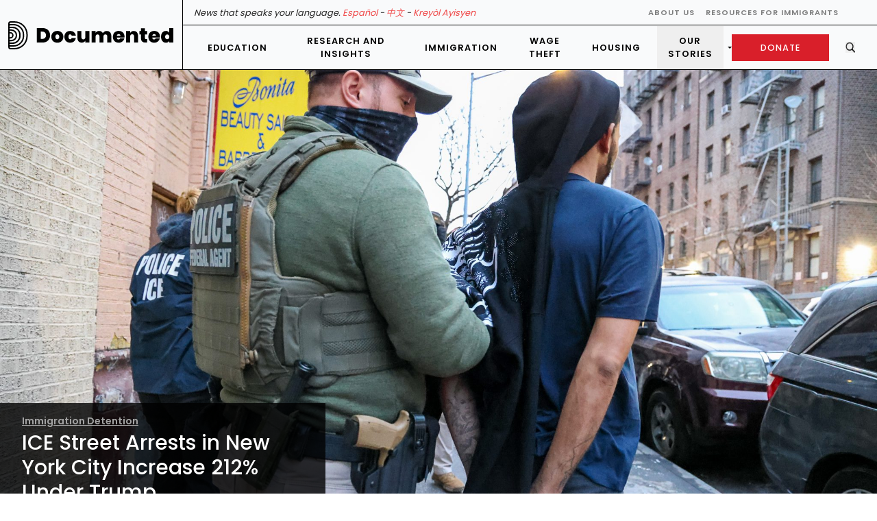

--- FILE ---
content_type: text/html; charset=UTF-8
request_url: https://documentedny.com/
body_size: 23628
content:





<script defer src="https://securepubads.g.doubleclick.net/tag/js/gpt.js"></script>
<script defer>
  window.googletag = window.googletag || { cmd: [] };

  function defineAdSlot(path, sizes, div, mapping = null) {
    let slot = googletag.defineSlot(path, sizes, div);

    if (mapping) {
      slot = slot.defineSizeMapping(mapping);
    }

    slot = slot.addService(googletag.pubads());

    return slot;
  }

  googletag.cmd.push(function () {

    let mapping1 =
      googletag.sizeMapping().
        addSize([1460, 0], [[970, 250], [970, 90]]).
        addSize([700, 0], [[728,90],[300, 250], [320, 50]]).
        addSize([100, 0], [[300, 250]]).
        build();

    const mapping2Sizes = [
      [300, 250],
      [320, 50],
];
    let mapping2 =
      googletag.sizeMapping().
        addSize([992, 0], mapping2Sizes).
        addSize([768, 0], mapping2Sizes).
        addSize([320, 0], mapping2Sizes).
        build();

    const arraySlots = [];

          arraySlots.push(defineAdSlot("/22680710084/rr-home-sticky-banner", [
        [300, 250],[320, 50],[728, 90],[970, 90],[970, 250],      ], "div-gpt-ad-1672782623891-0", mapping1))
            arraySlots.push(defineAdSlot("/22680710084/rr-home-top-stories", [
        [300, 250],[320, 50],      ], "div-gpt-ad-1666657824779-0", ))
      

    googletag.pubads().enableSingleRequest();
    googletag.pubads().collapseEmptyDivs();
    googletag.enableServices();

    // Refresh the ad slot every 30 seconds
    setInterval(function () {
      googletag.pubads().refresh(arraySlots);
      
      // Re-check homeTopStories ad status after refresh
      setTimeout(() => {
        const homeTopStoriesElement = document.getElementById('div-gpt-ad-1666657824779-0');
        if (homeTopStoriesElement) {
          const hasAd = isAdActuallyVisible(homeTopStoriesElement);
          updateHomeTopStoriesLayout(hasAd, 'post-refresh');
        }
      }, 2500); // Wait 2.5 seconds after refresh to allow ad to load
    }, 35000);

    // Function to check if ad has actual size (simplified detection)
    function isAdActuallyVisible(slotElement) {
      if (!slotElement) return false;
      
      // Check if element has actual dimensions
      const rect = slotElement.getBoundingClientRect();
      return rect.width > 0 && rect.height > 0;
    }

    // Debounce variables for homeTopStories ad visibility updates
    let homeTopStoriesTimeout = null;
    let lastAdState = null;

    // Function to update homeTopStories ad visibility with debouncing
    function updateHomeTopStoriesLayout(hasAd, source = '') {
      const homeTopStoriesAdElement = document.getElementById('div-gpt-ad-1666657824779-0');
      const homeTopStoriesAdContainer = homeTopStoriesAdElement ? homeTopStoriesAdElement.parentElement : null;
      
      // Clear any pending timeout
      if (homeTopStoriesTimeout) {
        clearTimeout(homeTopStoriesTimeout);
      }
      
      // Debounce the layout change to avoid rapid switches
      homeTopStoriesTimeout = setTimeout(() => {
        // Only change if the state actually changed
        if (lastAdState === hasAd) {
          // console.log(`homeTopStories ${source}: state unchanged (${hasAd ? 'has ad' : 'no ad'}), skipping`);
          return;
        }
        
        lastAdState = hasAd;
        
        if (hasAd) {
          // Show ad container - grid auto-adjusts
          if (homeTopStoriesAdContainer) {
            homeTopStoriesAdContainer.classList.remove('hidden');
          }
          // console.log(`homeTopStories ${source}: ad detected - showing ad container`);
        } else {
          // Hide ad container - grid auto-adjusts
          if (homeTopStoriesAdContainer) {
            homeTopStoriesAdContainer.classList.add('hidden');
          }
          // console.log(`homeTopStories ${source}: ad not detected - hiding ad container`);
        }
      }, 300); // 300ms debounce
    }

    // Listen for slot render ended event to add padding when ads are displayed
    googletag.pubads().addEventListener('slotRenderEnded', function(event) {
      // Get the slot's div ID
      const slotElementId = event.slot.getSlotElementId();
      const slotElement = document.getElementById(slotElementId);

      // Specific check for homeTopStories ad slot with robust detection
      const homeTopStoriesId = 'div-gpt-ad-1666657824779-0';
      if(slotElementId === homeTopStoriesId){
        // Use timeout to allow ad to fully render before checking
        setTimeout(() => {
          const hasAd = !event.isEmpty && isAdActuallyVisible(slotElement);
          updateHomeTopStoriesLayout(hasAd, 'render-event');
        }, 800); // Wait 800ms for ad to fully render
      }

      // Check if the slot is not empty (contains an ad)
      if (!event.isEmpty && slotElement) {
        // Skip padding for sticky banner slots
        const stickyBannerIds = [
          'div-gpt-ad-1672782623891-0', // English
          'div-gpt-ad-1707173960777-0', // Spanish
          'div-gpt-ad-1725674623750-0', // Kreyol
          'div-gpt-ad-1725674725252-0'  // Chinese
        ];

        // If this is a sticky banner, don't add padding
        if (stickyBannerIds.includes(slotElementId)) {
          return;
        }

        // Find the parent container (the div that contains the ad slot)
        const parentContainer = slotElement.closest('[id^="rr-"]');

        // If we found a parent container, add padding (but not for sticky banner)
        if (parentContainer) {
          // Skip if this is the sticky banner container
          if (parentContainer.id === 'rr-home-sticky-banner') {
            return;
          }
          parentContainer.style.paddingBottom = '1.5rem';
        } else {
          // If no parent with rr- prefix, apply to the immediate parent
          const parent = slotElement.parentElement;
          if (parent) {
            parent.style.paddingBottom = '1.5rem';
          }
        }
      }
    });
  });

</script>


<!DOCTYPE html>
<html lang="en">
<head>
  <meta charset="utf-8">
  <meta name="viewport" content="width=device-width, initial-scale=1">

  <style type="text/tailwindcss">
      @layer base {

          article h1 {
              @apply text-5xl mt-8 mb-4 font-semibold;
          }

          article h2 {
              @apply text-4xl mt-8 mb-4 font-semibold;
          }

          article h3 {
              @apply text-3xl mt-8 mb-4 font-semibold;

          }

          article h4 {
              @apply text-2xl mt-8 mb-4 font-semibold;
          }

      }
  </style>

  <style>
    @font-face {
        font-family: 'Poppins';
        font-weight: 100;
        font-style: normal;
        src: url('https://documentedny.com/wp-content/themes/documentedone/assets/fonts/Poppins-Thin.ttf') format("truetype");
        font-display: swap;
    }
    @font-face {
        font-family: 'Poppins';
        font-weight: 200;
        font-style: normal;
        src: url('https://documentedny.com/wp-content/themes/documentedone/assets/fonts/Poppins-ExtraLight.ttf') format("truetype");
        font-display: swap;
    }
    @font-face {
        font-family: 'Poppins';
        font-weight: 300;
        font-style: normal;
        src: url('https://documentedny.com/wp-content/themes/documentedone/assets/fonts/Poppins-Light.ttf') format("truetype");
        font-display: swap;
    }
    @font-face {
        font-family: 'Poppins';
        font-weight: 400;
        font-style: normal;
        src: url('https://documentedny.com/wp-content/themes/documentedone/assets/fonts/Poppins-Regular.ttf') format("truetype");
        font-display: swap;
    }
    @font-face {
        font-family: 'Poppins';
        font-weight: 500;
        font-style: normal;
        src: url('https://documentedny.com/wp-content/themes/documentedone/assets/fonts/Poppins-Medium.ttf') format("truetype");
        font-display: swap;
    }
    @font-face {
        font-family: 'Poppins';
        font-weight: 600;
        font-style: normal;
        src: url('https://documentedny.com/wp-content/themes/documentedone/assets/fonts/Poppins-SemiBold.ttf') format("truetype");
        font-display: swap;
    }
    @font-face {
        font-family: 'Poppins';
        font-weight: 700;
        font-style: normal;
        src: url('https://documentedny.com/wp-content/themes/documentedone/assets/fonts/Poppins-Bold.ttf') format("truetype");
        font-display: swap;
    }
    @font-face {
        font-family: 'Poppins';
        font-weight: 800;
        font-style: normal;
        src: url('https://documentedny.com/wp-content/themes/documentedone/assets/fonts/Poppins-ExtraBold.ttf') format("truetype");
        font-display: swap;
    }
    @font-face {
        font-family: 'Poppins';
        font-weight: 900;
        font-style: normal;
        src: url('https://documentedny.com/wp-content/themes/documentedone/assets/fonts/Poppins-Black.ttf') format("truetype");
        font-display: swap;
    }
</style>

      
  



  <script data-ad-client="ca-pub-7507465050310613" defer
          src="https://pagead2.googlesyndication.com/pagead/js/adsbygoogle.js">

  </script>


  <style>
      .text-color-red a.nav-link.mainmenu {
          color: #D91F2A !important;
      }
  </style>

  <meta name='robots' content='index, follow, max-image-preview:large, max-snippet:-1, max-video-preview:-1' />
	<style>img:is([sizes="auto" i], [sizes^="auto," i]) { contain-intrinsic-size: 3000px 1500px }</style>
	
	<!-- This site is optimized with the Yoast SEO plugin v22.2 - https://yoast.com/wordpress/plugins/seo/ -->
	<title>Documented - News that speaks your language. Español - 中文 - Kreyòl Ayisyen</title>
	<meta name="description" content="New York&#039;s Source for Immigration News" />
	<link rel="canonical" href="https://documentedny.com/" />
	<link rel="next" href="https://documentedny.com/page/2/" />
	<meta property="og:locale" content="en_US" />
	<meta property="og:type" content="website" />
	<meta property="og:title" content="Documented" />
	<meta property="og:description" content="New York&#039;s Source for Immigration News" />
	<meta property="og:url" content="https://documentedny.com/" />
	<meta property="og:site_name" content="Documented" />
	<meta name="twitter:card" content="summary_large_image" />
	<script type="application/ld+json" class="yoast-schema-graph">{"@context":"https://schema.org","@graph":[{"@type":"CollectionPage","@id":"https://documentedny.com/","url":"https://documentedny.com/","name":"Documented - New York&#039;s Source for Immigration News","isPartOf":{"@id":"https://documentedny.com/#website"},"description":"New York&#039;s Source for Immigration News","breadcrumb":{"@id":"https://documentedny.com/#breadcrumb"},"inLanguage":"en-US"},{"@type":"BreadcrumbList","@id":"https://documentedny.com/#breadcrumb","itemListElement":[{"@type":"ListItem","position":1,"name":"Home"}]},{"@type":"WebSite","@id":"https://documentedny.com/#website","url":"https://documentedny.com/","name":"Documented","description":"New York&#039;s Source for Immigration News","potentialAction":[{"@type":"SearchAction","target":{"@type":"EntryPoint","urlTemplate":"https://documentedny.com/?s={search_term_string}"},"query-input":"required name=search_term_string"}],"inLanguage":"en-US"}]}</script>
	<!-- / Yoast SEO plugin. -->


<link rel='dns-prefetch' href='//cdn.parsely.com' />
<link rel='dns-prefetch' href='//www.google.com' />
<meta name='description' content='Documented is a news site that covers immigration issues as they matter to New Yorkers. The site covers a range of issues from policy changes, immigration detention, labor, and more.' /><!-- WP SEO -->
<script type="text/javascript">
/* <![CDATA[ */
window._wpemojiSettings = {"baseUrl":"https:\/\/s.w.org\/images\/core\/emoji\/16.0.1\/72x72\/","ext":".png","svgUrl":"https:\/\/s.w.org\/images\/core\/emoji\/16.0.1\/svg\/","svgExt":".svg","source":{"concatemoji":"https:\/\/documentedny.com\/wp-includes\/js\/wp-emoji-release.min.js?ver=6.8.3"}};
/*! This file is auto-generated */
!function(s,n){var o,i,e;function c(e){try{var t={supportTests:e,timestamp:(new Date).valueOf()};sessionStorage.setItem(o,JSON.stringify(t))}catch(e){}}function p(e,t,n){e.clearRect(0,0,e.canvas.width,e.canvas.height),e.fillText(t,0,0);var t=new Uint32Array(e.getImageData(0,0,e.canvas.width,e.canvas.height).data),a=(e.clearRect(0,0,e.canvas.width,e.canvas.height),e.fillText(n,0,0),new Uint32Array(e.getImageData(0,0,e.canvas.width,e.canvas.height).data));return t.every(function(e,t){return e===a[t]})}function u(e,t){e.clearRect(0,0,e.canvas.width,e.canvas.height),e.fillText(t,0,0);for(var n=e.getImageData(16,16,1,1),a=0;a<n.data.length;a++)if(0!==n.data[a])return!1;return!0}function f(e,t,n,a){switch(t){case"flag":return n(e,"\ud83c\udff3\ufe0f\u200d\u26a7\ufe0f","\ud83c\udff3\ufe0f\u200b\u26a7\ufe0f")?!1:!n(e,"\ud83c\udde8\ud83c\uddf6","\ud83c\udde8\u200b\ud83c\uddf6")&&!n(e,"\ud83c\udff4\udb40\udc67\udb40\udc62\udb40\udc65\udb40\udc6e\udb40\udc67\udb40\udc7f","\ud83c\udff4\u200b\udb40\udc67\u200b\udb40\udc62\u200b\udb40\udc65\u200b\udb40\udc6e\u200b\udb40\udc67\u200b\udb40\udc7f");case"emoji":return!a(e,"\ud83e\udedf")}return!1}function g(e,t,n,a){var r="undefined"!=typeof WorkerGlobalScope&&self instanceof WorkerGlobalScope?new OffscreenCanvas(300,150):s.createElement("canvas"),o=r.getContext("2d",{willReadFrequently:!0}),i=(o.textBaseline="top",o.font="600 32px Arial",{});return e.forEach(function(e){i[e]=t(o,e,n,a)}),i}function t(e){var t=s.createElement("script");t.src=e,t.defer=!0,s.head.appendChild(t)}"undefined"!=typeof Promise&&(o="wpEmojiSettingsSupports",i=["flag","emoji"],n.supports={everything:!0,everythingExceptFlag:!0},e=new Promise(function(e){s.addEventListener("DOMContentLoaded",e,{once:!0})}),new Promise(function(t){var n=function(){try{var e=JSON.parse(sessionStorage.getItem(o));if("object"==typeof e&&"number"==typeof e.timestamp&&(new Date).valueOf()<e.timestamp+604800&&"object"==typeof e.supportTests)return e.supportTests}catch(e){}return null}();if(!n){if("undefined"!=typeof Worker&&"undefined"!=typeof OffscreenCanvas&&"undefined"!=typeof URL&&URL.createObjectURL&&"undefined"!=typeof Blob)try{var e="postMessage("+g.toString()+"("+[JSON.stringify(i),f.toString(),p.toString(),u.toString()].join(",")+"));",a=new Blob([e],{type:"text/javascript"}),r=new Worker(URL.createObjectURL(a),{name:"wpTestEmojiSupports"});return void(r.onmessage=function(e){c(n=e.data),r.terminate(),t(n)})}catch(e){}c(n=g(i,f,p,u))}t(n)}).then(function(e){for(var t in e)n.supports[t]=e[t],n.supports.everything=n.supports.everything&&n.supports[t],"flag"!==t&&(n.supports.everythingExceptFlag=n.supports.everythingExceptFlag&&n.supports[t]);n.supports.everythingExceptFlag=n.supports.everythingExceptFlag&&!n.supports.flag,n.DOMReady=!1,n.readyCallback=function(){n.DOMReady=!0}}).then(function(){return e}).then(function(){var e;n.supports.everything||(n.readyCallback(),(e=n.source||{}).concatemoji?t(e.concatemoji):e.wpemoji&&e.twemoji&&(t(e.twemoji),t(e.wpemoji)))}))}((window,document),window._wpemojiSettings);
/* ]]> */
</script>
<style id='wp-emoji-styles-inline-css' type='text/css'>

	img.wp-smiley, img.emoji {
		display: inline !important;
		border: none !important;
		box-shadow: none !important;
		height: 1em !important;
		width: 1em !important;
		margin: 0 0.07em !important;
		vertical-align: -0.1em !important;
		background: none !important;
		padding: 0 !important;
	}
</style>
<link rel='stylesheet' id='wp-block-library-css' href='https://documentedny.com/wp-includes/css/dist/block-library/style.min.css?ver=6.8.3' type='text/css' media='all' />
<style id='classic-theme-styles-inline-css' type='text/css'>
/*! This file is auto-generated */
.wp-block-button__link{color:#fff;background-color:#32373c;border-radius:9999px;box-shadow:none;text-decoration:none;padding:calc(.667em + 2px) calc(1.333em + 2px);font-size:1.125em}.wp-block-file__button{background:#32373c;color:#fff;text-decoration:none}
</style>
<style id='co-authors-plus-coauthors-style-inline-css' type='text/css'>
.wp-block-co-authors-plus-coauthors.is-layout-flow [class*=wp-block-co-authors-plus]{display:inline}

</style>
<style id='co-authors-plus-avatar-style-inline-css' type='text/css'>
.wp-block-co-authors-plus-avatar :where(img){height:auto;max-width:100%;vertical-align:bottom}.wp-block-co-authors-plus-coauthors.is-layout-flow .wp-block-co-authors-plus-avatar :where(img){vertical-align:middle}.wp-block-co-authors-plus-avatar:is(.alignleft,.alignright){display:table}.wp-block-co-authors-plus-avatar.aligncenter{display:table;margin-inline:auto}

</style>
<style id='co-authors-plus-image-style-inline-css' type='text/css'>
.wp-block-co-authors-plus-image{margin-bottom:0}.wp-block-co-authors-plus-image :where(img){height:auto;max-width:100%;vertical-align:bottom}.wp-block-co-authors-plus-coauthors.is-layout-flow .wp-block-co-authors-plus-image :where(img){vertical-align:middle}.wp-block-co-authors-plus-image:is(.alignfull,.alignwide) :where(img){width:100%}.wp-block-co-authors-plus-image:is(.alignleft,.alignright){display:table}.wp-block-co-authors-plus-image.aligncenter{display:table;margin-inline:auto}

</style>
<style id='collapse-rain-collapse-style-inline-css' type='text/css'>
.wp-block-collapse-rain-collapse {
  margin: 1em 0;
  display: block;
}

.wp-block-collapse-rain-collapse .collapse-title {
  cursor: pointer;
  margin-bottom: 6px;
  display: flex;
  align-items: center;
  gap: 8px;
  padding: 8px;
  border-radius: 4px;
  transition: background-color 0.2s ease;
  border: 1px solid transparent;
}

.wp-block-collapse-rain-collapse .collapse-title:hover {
  background-color: rgba(0, 0, 0, 0.05);
  border-color: rgba(0, 0, 0, 0.1);
}

.wp-block-collapse-rain-collapse .collapse-title::before {
  content: "⯈";
  display: inline-block;
  transition: transform 0.2s ease;
}

/* Cambiar flecha al abrir */
details.wp-block-collapse-rain-collapse[open] .collapse-title::before {
  transform: rotate(90deg);
}

.wp-block-collapse-rain-collapse .collapse-title * {
  cursor: pointer;
  margin: 0;
}

.wp-block-collapse-rain-collapse .collapse-title h1,
.wp-block-collapse-rain-collapse .collapse-title h2,
.wp-block-collapse-rain-collapse .collapse-title h3,
.wp-block-collapse-rain-collapse .collapse-title h4,
.wp-block-collapse-rain-collapse .collapse-title h5,
.wp-block-collapse-rain-collapse .collapse-title h6 {
  cursor: pointer;
  margin: 0;
  padding: 0;
}

.wp-block-collapse-rain-collapse .collapse-title p {
  cursor: pointer;
  margin: 0;
  padding: 0;
}

.wp-block-collapse-rain-collapse .collapse-content {
  margin-left: 1.5em;
  font-family: ui-serif, Georgia, Cambria, "Times New Roman", Times, serif;
  font-size: 20px;
  overflow: hidden;
  transition: max-height 0.3s ease-out, opacity 0.2s ease-out;
}

details.wp-block-collapse-rain-collapse .collapse-content {
  max-height: 0;
  opacity: 0;
  padding: 0;
}

details.wp-block-collapse-rain-collapse[open] .collapse-content {
  max-height: 1000px;
  opacity: 1;
  padding: 10px 0 0 0;
}

</style>
<style id='wp-parsely-recommendations-style-inline-css' type='text/css'>
.parsely-recommendations-list-title{font-size:1.2em}.parsely-recommendations-list{list-style:none;padding:unset}.parsely-recommendations-cardbody{overflow:hidden;padding:.8em;text-overflow:ellipsis;white-space:nowrap}.parsely-recommendations-cardmedia{padding:.8em .8em 0}

</style>
<style id='global-styles-inline-css' type='text/css'>
:root{--wp--preset--aspect-ratio--square: 1;--wp--preset--aspect-ratio--4-3: 4/3;--wp--preset--aspect-ratio--3-4: 3/4;--wp--preset--aspect-ratio--3-2: 3/2;--wp--preset--aspect-ratio--2-3: 2/3;--wp--preset--aspect-ratio--16-9: 16/9;--wp--preset--aspect-ratio--9-16: 9/16;--wp--preset--color--black: #000000;--wp--preset--color--cyan-bluish-gray: #abb8c3;--wp--preset--color--white: #ffffff;--wp--preset--color--pale-pink: #f78da7;--wp--preset--color--vivid-red: #cf2e2e;--wp--preset--color--luminous-vivid-orange: #ff6900;--wp--preset--color--luminous-vivid-amber: #fcb900;--wp--preset--color--light-green-cyan: #7bdcb5;--wp--preset--color--vivid-green-cyan: #00d084;--wp--preset--color--pale-cyan-blue: #8ed1fc;--wp--preset--color--vivid-cyan-blue: #0693e3;--wp--preset--color--vivid-purple: #9b51e0;--wp--preset--gradient--vivid-cyan-blue-to-vivid-purple: linear-gradient(135deg,rgba(6,147,227,1) 0%,rgb(155,81,224) 100%);--wp--preset--gradient--light-green-cyan-to-vivid-green-cyan: linear-gradient(135deg,rgb(122,220,180) 0%,rgb(0,208,130) 100%);--wp--preset--gradient--luminous-vivid-amber-to-luminous-vivid-orange: linear-gradient(135deg,rgba(252,185,0,1) 0%,rgba(255,105,0,1) 100%);--wp--preset--gradient--luminous-vivid-orange-to-vivid-red: linear-gradient(135deg,rgba(255,105,0,1) 0%,rgb(207,46,46) 100%);--wp--preset--gradient--very-light-gray-to-cyan-bluish-gray: linear-gradient(135deg,rgb(238,238,238) 0%,rgb(169,184,195) 100%);--wp--preset--gradient--cool-to-warm-spectrum: linear-gradient(135deg,rgb(74,234,220) 0%,rgb(151,120,209) 20%,rgb(207,42,186) 40%,rgb(238,44,130) 60%,rgb(251,105,98) 80%,rgb(254,248,76) 100%);--wp--preset--gradient--blush-light-purple: linear-gradient(135deg,rgb(255,206,236) 0%,rgb(152,150,240) 100%);--wp--preset--gradient--blush-bordeaux: linear-gradient(135deg,rgb(254,205,165) 0%,rgb(254,45,45) 50%,rgb(107,0,62) 100%);--wp--preset--gradient--luminous-dusk: linear-gradient(135deg,rgb(255,203,112) 0%,rgb(199,81,192) 50%,rgb(65,88,208) 100%);--wp--preset--gradient--pale-ocean: linear-gradient(135deg,rgb(255,245,203) 0%,rgb(182,227,212) 50%,rgb(51,167,181) 100%);--wp--preset--gradient--electric-grass: linear-gradient(135deg,rgb(202,248,128) 0%,rgb(113,206,126) 100%);--wp--preset--gradient--midnight: linear-gradient(135deg,rgb(2,3,129) 0%,rgb(40,116,252) 100%);--wp--preset--font-size--small: 13px;--wp--preset--font-size--medium: 20px;--wp--preset--font-size--large: 36px;--wp--preset--font-size--x-large: 42px;--wp--preset--spacing--20: 0.44rem;--wp--preset--spacing--30: 0.67rem;--wp--preset--spacing--40: 1rem;--wp--preset--spacing--50: 1.5rem;--wp--preset--spacing--60: 2.25rem;--wp--preset--spacing--70: 3.38rem;--wp--preset--spacing--80: 5.06rem;--wp--preset--shadow--natural: 6px 6px 9px rgba(0, 0, 0, 0.2);--wp--preset--shadow--deep: 12px 12px 50px rgba(0, 0, 0, 0.4);--wp--preset--shadow--sharp: 6px 6px 0px rgba(0, 0, 0, 0.2);--wp--preset--shadow--outlined: 6px 6px 0px -3px rgba(255, 255, 255, 1), 6px 6px rgba(0, 0, 0, 1);--wp--preset--shadow--crisp: 6px 6px 0px rgba(0, 0, 0, 1);}:where(.is-layout-flex){gap: 0.5em;}:where(.is-layout-grid){gap: 0.5em;}body .is-layout-flex{display: flex;}.is-layout-flex{flex-wrap: wrap;align-items: center;}.is-layout-flex > :is(*, div){margin: 0;}body .is-layout-grid{display: grid;}.is-layout-grid > :is(*, div){margin: 0;}:where(.wp-block-columns.is-layout-flex){gap: 2em;}:where(.wp-block-columns.is-layout-grid){gap: 2em;}:where(.wp-block-post-template.is-layout-flex){gap: 1.25em;}:where(.wp-block-post-template.is-layout-grid){gap: 1.25em;}.has-black-color{color: var(--wp--preset--color--black) !important;}.has-cyan-bluish-gray-color{color: var(--wp--preset--color--cyan-bluish-gray) !important;}.has-white-color{color: var(--wp--preset--color--white) !important;}.has-pale-pink-color{color: var(--wp--preset--color--pale-pink) !important;}.has-vivid-red-color{color: var(--wp--preset--color--vivid-red) !important;}.has-luminous-vivid-orange-color{color: var(--wp--preset--color--luminous-vivid-orange) !important;}.has-luminous-vivid-amber-color{color: var(--wp--preset--color--luminous-vivid-amber) !important;}.has-light-green-cyan-color{color: var(--wp--preset--color--light-green-cyan) !important;}.has-vivid-green-cyan-color{color: var(--wp--preset--color--vivid-green-cyan) !important;}.has-pale-cyan-blue-color{color: var(--wp--preset--color--pale-cyan-blue) !important;}.has-vivid-cyan-blue-color{color: var(--wp--preset--color--vivid-cyan-blue) !important;}.has-vivid-purple-color{color: var(--wp--preset--color--vivid-purple) !important;}.has-black-background-color{background-color: var(--wp--preset--color--black) !important;}.has-cyan-bluish-gray-background-color{background-color: var(--wp--preset--color--cyan-bluish-gray) !important;}.has-white-background-color{background-color: var(--wp--preset--color--white) !important;}.has-pale-pink-background-color{background-color: var(--wp--preset--color--pale-pink) !important;}.has-vivid-red-background-color{background-color: var(--wp--preset--color--vivid-red) !important;}.has-luminous-vivid-orange-background-color{background-color: var(--wp--preset--color--luminous-vivid-orange) !important;}.has-luminous-vivid-amber-background-color{background-color: var(--wp--preset--color--luminous-vivid-amber) !important;}.has-light-green-cyan-background-color{background-color: var(--wp--preset--color--light-green-cyan) !important;}.has-vivid-green-cyan-background-color{background-color: var(--wp--preset--color--vivid-green-cyan) !important;}.has-pale-cyan-blue-background-color{background-color: var(--wp--preset--color--pale-cyan-blue) !important;}.has-vivid-cyan-blue-background-color{background-color: var(--wp--preset--color--vivid-cyan-blue) !important;}.has-vivid-purple-background-color{background-color: var(--wp--preset--color--vivid-purple) !important;}.has-black-border-color{border-color: var(--wp--preset--color--black) !important;}.has-cyan-bluish-gray-border-color{border-color: var(--wp--preset--color--cyan-bluish-gray) !important;}.has-white-border-color{border-color: var(--wp--preset--color--white) !important;}.has-pale-pink-border-color{border-color: var(--wp--preset--color--pale-pink) !important;}.has-vivid-red-border-color{border-color: var(--wp--preset--color--vivid-red) !important;}.has-luminous-vivid-orange-border-color{border-color: var(--wp--preset--color--luminous-vivid-orange) !important;}.has-luminous-vivid-amber-border-color{border-color: var(--wp--preset--color--luminous-vivid-amber) !important;}.has-light-green-cyan-border-color{border-color: var(--wp--preset--color--light-green-cyan) !important;}.has-vivid-green-cyan-border-color{border-color: var(--wp--preset--color--vivid-green-cyan) !important;}.has-pale-cyan-blue-border-color{border-color: var(--wp--preset--color--pale-cyan-blue) !important;}.has-vivid-cyan-blue-border-color{border-color: var(--wp--preset--color--vivid-cyan-blue) !important;}.has-vivid-purple-border-color{border-color: var(--wp--preset--color--vivid-purple) !important;}.has-vivid-cyan-blue-to-vivid-purple-gradient-background{background: var(--wp--preset--gradient--vivid-cyan-blue-to-vivid-purple) !important;}.has-light-green-cyan-to-vivid-green-cyan-gradient-background{background: var(--wp--preset--gradient--light-green-cyan-to-vivid-green-cyan) !important;}.has-luminous-vivid-amber-to-luminous-vivid-orange-gradient-background{background: var(--wp--preset--gradient--luminous-vivid-amber-to-luminous-vivid-orange) !important;}.has-luminous-vivid-orange-to-vivid-red-gradient-background{background: var(--wp--preset--gradient--luminous-vivid-orange-to-vivid-red) !important;}.has-very-light-gray-to-cyan-bluish-gray-gradient-background{background: var(--wp--preset--gradient--very-light-gray-to-cyan-bluish-gray) !important;}.has-cool-to-warm-spectrum-gradient-background{background: var(--wp--preset--gradient--cool-to-warm-spectrum) !important;}.has-blush-light-purple-gradient-background{background: var(--wp--preset--gradient--blush-light-purple) !important;}.has-blush-bordeaux-gradient-background{background: var(--wp--preset--gradient--blush-bordeaux) !important;}.has-luminous-dusk-gradient-background{background: var(--wp--preset--gradient--luminous-dusk) !important;}.has-pale-ocean-gradient-background{background: var(--wp--preset--gradient--pale-ocean) !important;}.has-electric-grass-gradient-background{background: var(--wp--preset--gradient--electric-grass) !important;}.has-midnight-gradient-background{background: var(--wp--preset--gradient--midnight) !important;}.has-small-font-size{font-size: var(--wp--preset--font-size--small) !important;}.has-medium-font-size{font-size: var(--wp--preset--font-size--medium) !important;}.has-large-font-size{font-size: var(--wp--preset--font-size--large) !important;}.has-x-large-font-size{font-size: var(--wp--preset--font-size--x-large) !important;}
:where(.wp-block-post-template.is-layout-flex){gap: 1.25em;}:where(.wp-block-post-template.is-layout-grid){gap: 1.25em;}
:where(.wp-block-columns.is-layout-flex){gap: 2em;}:where(.wp-block-columns.is-layout-grid){gap: 2em;}
:root :where(.wp-block-pullquote){font-size: 1.5em;line-height: 1.6;}
</style>
<link rel='stylesheet' id='rain-cards-styles-css' href='https://documentedny.com/wp-content/plugins/rain-cards/assets/css/cards.css?ver=1.0.2' type='text/css' media='all' />
<link rel='stylesheet' id='ce_responsive-css' href='https://documentedny.com/wp-content/plugins/simple-embed-code/css/video-container.min.css?ver=6.8.3' type='text/css' media='all' />
<link rel='stylesheet' id='style-rain-2024-css' href='https://documentedny.com/wp-content/themes/documentedone/assets/css/stylerain.css' type='text/css' media='all' />
<script type="text/javascript" src="https://documentedny.com/wp-content/themes/documentedone/assets/js/tailwind.js" id="tailwind-jst-js"></script>
<script type="text/javascript" src="https://documentedny.com/wp-content/themes/documentedone/assets/js/tailconfig.js" id="tailwind-config-js"></script>
<script type="text/javascript" src="https://www.google.com/recaptcha/api.js?render=6Le8eCsqAAAAAIloGTYf8kDvjRbmUbh-aiVZaaER" id="google-recaptcha-js"></script>
<link rel="https://api.w.org/" href="https://documentedny.com/wp-json/" /><link rel="EditURI" type="application/rsd+xml" title="RSD" href="https://documentedny.com/xmlrpc.php?rsd" />
<meta name="generator" content="WordPress 6.8.3" />
<script type="application/ld+json">{"@context":"https:\/\/schema.org","@type":"WebPage","headline":"Documented","url":"https:\/\/documentedny.com"}</script>    <!-- Google tag (gtag.js) -->
    <script defer src="https://www.googletagmanager.com/gtag/js?id=G-7ZP1SWJTET"></script>
    <script defer>
        window.dataLayer = window.dataLayer || [];

        function gtag() {
            dataLayer.push(arguments);
        }

        gtag('js', new Date());

        gtag('config', 'G-7ZP1SWJTET', {
            'content_group': 'English',
            'pageCategory': ["english","documented"],
            'pagePostAuthor': "No_Author",
            'pageDate': "Not_an_article",
            'pageModifiedDate': "Not_an_article",
            'postId': 19460,
        });
    </script>

        <script type="text/javascript">
        (function (c, l, a, r, i, t, y) {
            c[a] = c[a] || function () {
                (c[a].q = c[a].q || []).push(arguments);
            };
            t = l.createElement(r);
            t.async = 1;
            t.src = 'https://www.clarity.ms/tag/' + i;
            y = l.getElementsByTagName(r)[0];
            y.parentNode.insertBefore(t, y);
        })(window, document, 'clarity', 'script', 'o1qai278i1');
    </script>

    
<!-- Meta Pixel Code -->
<script type='text/javascript'>
!function(f,b,e,v,n,t,s){if(f.fbq)return;n=f.fbq=function(){n.callMethod?
n.callMethod.apply(n,arguments):n.queue.push(arguments)};if(!f._fbq)f._fbq=n;
n.push=n;n.loaded=!0;n.version='2.0';n.queue=[];t=b.createElement(e);t.async=!0;
t.src=v;s=b.getElementsByTagName(e)[0];s.parentNode.insertBefore(t,s)}(window,
document,'script','https://connect.facebook.net/en_US/fbevents.js');
</script>
<!-- End Meta Pixel Code -->
<script type='text/javascript'>var url = window.location.origin + '?ob=open-bridge';
            fbq('set', 'openbridge', '563838857568247', url);
fbq('init', '563838857568247', {}, {
    "agent": "wordpress-6.8.3-4.1.5"
})</script><script type='text/javascript'>
    fbq('track', 'PageView', []);
  </script>      <meta name="onesignal" content="wordpress-plugin"/>
            <script>

      window.OneSignal = window.OneSignal || [];

      OneSignal.push( function() {
        OneSignal.SERVICE_WORKER_UPDATER_PATH = "OneSignalSDKUpdaterWorker.js.php";
                      OneSignal.SERVICE_WORKER_PATH = "OneSignalSDKWorker.js.php";
                      OneSignal.SERVICE_WORKER_PARAM = { scope: "/" };
        OneSignal.setDefaultNotificationUrl("https://documentedny.com");
        var oneSignal_options = {};
        window._oneSignalInitOptions = oneSignal_options;

        oneSignal_options['wordpress'] = true;
oneSignal_options['appId'] = '762133dc-32ff-4563-a1a4-c5019bf73bd9';
oneSignal_options['allowLocalhostAsSecureOrigin'] = true;
oneSignal_options['welcomeNotification'] = { };
oneSignal_options['welcomeNotification']['title'] = "";
oneSignal_options['welcomeNotification']['message'] = "";
oneSignal_options['path'] = "https://documentedny.com/wp-content/plugins/onesignal-free-web-push-notifications/sdk_files/";
oneSignal_options['promptOptions'] = { };
oneSignal_options['promptOptions']['siteName'] = "http://documentedny.com";
                OneSignal.init(window._oneSignalInitOptions);
                OneSignal.showSlidedownPrompt();      });

      function documentInitOneSignal() {
        var oneSignal_elements = document.getElementsByClassName("OneSignal-prompt");

        var oneSignalLinkClickHandler = function(event) { OneSignal.push(['registerForPushNotifications']); event.preventDefault(); };        for(var i = 0; i < oneSignal_elements.length; i++)
          oneSignal_elements[i].addEventListener('click', oneSignalLinkClickHandler, false);
      }

      if (document.readyState === 'complete') {
           documentInitOneSignal();
      }
      else {
           window.addEventListener("load", function(event){
               documentInitOneSignal();
          });
      }
    </script>
<link rel="icon" href="https://documentedny.com/wp-content/uploads/2020/11/cropped-Documented-NY_Social-Profile-Image-32x32.jpg" sizes="32x32" />
<link rel="icon" href="https://documentedny.com/wp-content/uploads/2020/11/cropped-Documented-NY_Social-Profile-Image-192x192.jpg" sizes="192x192" />
<link rel="apple-touch-icon" href="https://documentedny.com/wp-content/uploads/2020/11/cropped-Documented-NY_Social-Profile-Image-180x180.jpg" />
<meta name="msapplication-TileImage" content="https://documentedny.com/wp-content/uploads/2020/11/cropped-Documented-NY_Social-Profile-Image-270x270.jpg" />
</head>


<body>


<div class="flex justify-center relative z-[100] bg-white" id="rr-home-sticky-banner">
  <div id='div-gpt-ad-1672782623891-0'>
    <script>
      googletag.cmd.push(function() {
        googletag.display('div-gpt-ad-1672782623891-0');
      });
    </script>
  </div>
</div>

<!--NAV MENU-->
<nav id="nav-desktop"
     class="relative w-full h-[102px] sticky top-0 hidden md:flex flex-row bg-gray-50 border-b border-b-black z-50">
  <div class="h-[102px] flex items-center pr-[13px] pl-3 border-r border-r-black">
    <a href="/"><img src="https://documentedny.com/wp-content/themes/documentedone/assets/img/logov6.svg" alt="Logo Documented"
                     class="w-[241px] h-[41px]"></a>
  </div>
  <div class="w-full flex flex-col flex-1 relative">
    <div class="w-full flex items-center border-b border-b-black">
      <div class="w-full font-poppins upercase italic text-[0.8rem] pl-4 text-neutral-800">
        News that speaks your language. <a class="text-red-500"
                                           href="https://documentedny.com/category/espanol/">Español</a> - <a
            class="text-red-500" href="https://documentedny.com/category/chinese-community-chinese-language/">中文</a> -
        <a class="text-red-500" href="https://documentedny.com/category/kreyol-ayisyen-haitian-creole/">Kreyòl Ayisyen</a>
      </div>
      <div class="w-full flex flex-row items-center justify-end gap-8 pr-12"><div class="px-2 py-2.5 font-poppins font-[600] text-[0.7rem] tracking-[1px] uppercase text-black/50"><a class="nav-link topbar-menu" href="https://documentedny.com/about-us">About Us</a></div></li>
<div class="px-2 py-2.5 font-poppins font-[600] text-[0.7rem] tracking-[1px] uppercase text-black/50"><a class="nav-link topbar-menu" href="https://documentedny.com/2020/06/11/documenteds-list-of-resources-for-immigrants-during-the-pandemic/">RESOURCES FOR IMMIGRANTS</a></div></li>
</div>    </div>
    <div class="w-full h-full flex flex-row items-center justify-center">
      <div class="w-full pl-3 pr-8 flex flex-row items-center justify-end">
        <ul class="w-full flex flex-row items-center justify-center"><li class=' menu-item menu-item-type-custom menu-item-object-custom flex items-center font-poppins text-[0.8rem] text-center font-[600] h-[63px] tracking-[1px] ml-5 xl:ml-6 uppercase text-black relative before:absolute before:left-0 before:bottom-0 before:h-[3px] before:w-full before:origin-bottom-left before:scale-y-0 before:bg-red-600 before:transition-transform before:duration-300 before:content-[""] before:hover:scale-y-[3px] hover:text-red-600 transition-colors'><a class="" href="https://documentedny.com/education/">Education</a></li>
<li class='text-color-red menu-item menu-item-type-taxonomy menu-item-object-category flex items-center font-poppins text-[0.8rem] text-center font-[600] h-[63px] tracking-[1px] ml-5 xl:ml-6 uppercase text-black relative before:absolute before:left-0 before:bottom-0 before:h-[3px] before:w-full before:origin-bottom-left before:scale-y-0 before:bg-red-600 before:transition-transform before:duration-300 before:content-[""] before:hover:scale-y-[3px] hover:text-red-600 transition-colors'><a class="" href="https://documentedny.com/category/english/documented-research-and-insights/">Research and Insights</a></li>
<li class=' menu-item menu-item-type-taxonomy menu-item-object-category flex items-center font-poppins text-[0.8rem] text-center font-[600] h-[63px] tracking-[1px] ml-5 xl:ml-6 uppercase text-black relative before:absolute before:left-0 before:bottom-0 before:h-[3px] before:w-full before:origin-bottom-left before:scale-y-0 before:bg-red-600 before:transition-transform before:duration-300 before:content-[""] before:hover:scale-y-[3px] hover:text-red-600 transition-colors'><a class="" href="https://documentedny.com/category/english/immigration/">Immigration</a></li>
<li class=' menu-item menu-item-type-post_type menu-item-object-post flex items-center font-poppins text-[0.8rem] text-center font-[600] h-[63px] tracking-[1px] ml-5 xl:ml-6 uppercase text-black relative before:absolute before:left-0 before:bottom-0 before:h-[3px] before:w-full before:origin-bottom-left before:scale-y-0 before:bg-red-600 before:transition-transform before:duration-300 before:content-[""] before:hover:scale-y-[3px] hover:text-red-600 transition-colors'><a class="" href="https://documentedny.com/2023/08/28/wage-theft-monitor/">Wage Theft</a></li>
<li class=' menu-item menu-item-type-taxonomy menu-item-object-category flex items-center font-poppins text-[0.8rem] text-center font-[600] h-[63px] tracking-[1px] ml-5 xl:ml-6 uppercase text-black relative before:absolute before:left-0 before:bottom-0 before:h-[3px] before:w-full before:origin-bottom-left before:scale-y-0 before:bg-red-600 before:transition-transform before:duration-300 before:content-[""] before:hover:scale-y-[3px] hover:text-red-600 transition-colors'><a class="" href="https://documentedny.com/category/english/housing/">Housing</a></li>

<li class="flex flex-row items-center font-poppins text-[0.8rem] text-center font-[600] h-[63px] tracking-[1px] ml-5 xl:ml-6  uppercase text-black relative before:absolute before:left-0 before:bottom-0 before:h-[3px] before:w-full before:origin-bottom-left before:scale-y-0 before:bg-red-600 before:transition-transform before:duration-300 before:content-[''] before:hover:scale-y-[3px] hover:text-red-600  after:absolute after:w-0 after:h-0 after:border-l-[3px] after:border-r-[3px] after:border-t-[3px] after:border-b-0 after:border-transparent after:border-t-black after:hover:border-t-red-600 after:right-0 after:translate-x-3">
            <button onclick="toggleOurStories(true)" class="h-full">OUR STORIES</button>
          </li>
</ul>        <div class="mr-6">
          <a href="https://givebutter.com/67YVn6" target="_blank">
           <div
               class="px-[42px] ml-3 py-2.5 bg-docured hover:bg-red-800 transition-all duration-200 font-poppins text-[0.8rem] font-[500] tracking-[1px] text-white">
             DONATE
           </div>
          </a>
        </div>
        <button onclick="toggleSearch('iSearchDesktop', true)" class="flex w-[18px]">
          <img src="https://documentedny.com/wp-content/themes/documentedone/assets/img/search.png" alt="">
        </button>
      </div>
    </div>

    <!-- search desktop -->
    <div id="iSearchDesktop"
         class="absolute hidden top-[37px] bg-gray-50 w-full h-[64px] border-b border-b-black border-t border-t-black">
      <form method="get" action="https://documentedny.com/"
            class="w-full flex flex-row items-center justify-between">
        <input type="text" placeholder="Search..." name="s"
               class="pl-3 w-full flex flex-1 border-b-black border-b h-[64px] bg-gray-50 placeholder:font-poppins placeholder:text-neutral-400 placeholder:text-sm font-poppins text-black text-base focus:outline-none"
               value="">
        <div class="h-[64px] flex flex-row pr-8 bg-gray-50 border-b border-b-black">
          <button class="px-4 opacity-80 hover:opacity-100" type="submit">
            <img src="https://documentedny.com/wp-content/themes/documentedone/assets/img/search.png" alt="">
          </button>
          <button id="closeSearchDesktop" class="pl-4 flex items-center opacity-80 hover:opacity-100">
            <svg xmlns="http://www.w3.org/2000/svg" width="14.014" height="14.013"
                 viewBox="0 0 14.014 14.013">
              <g id="Group_99" data-name="Group 99" transform="translate(-18.493 -15.993)">
                <line id="Line_48" data-name="Line 48" x2="15.818"
                      transform="translate(19.907 17.407) rotate(45)" fill="none" stroke="#000"
                      stroke-linecap="round" stroke-width="2"></line>
                <line id="Line_53" data-name="Line 53" x2="15.818"
                      transform="translate(19.907 28.592) rotate(-45)" fill="none" stroke="#000"
                      stroke-linecap="round" stroke-width="2"></line>
              </g>
            </svg>
          </button>
        </div>
      </form>
    </div>
  </div>

  <div id="iOurStories"
       class="h-0 overflow-hidden absolute top-[101px] w-full bg-white absolute  border-b-black transition-all duration-300 border-t border-t-black z-10">
    <div class="w-full py-4 px-12 flex flex-row">
      <div class="w-1/3 px-3 flex flex-col"><a class="  menu-item menu-item-type-post_type menu-item-object-page pt-3 font-poppins text-sm font-[500] text-black hover:text-red-600" href="https://documentedny.com/about-us/">About Us</a></li>
<a class="  menu-item menu-item-type-post_type menu-item-object-post pt-3 font-poppins text-sm font-[500] text-black hover:text-red-600" href="https://documentedny.com/2020/06/11/immigrant-resources-new-york/">Resources for Immigrants</a></li>
<a class="  menu-item menu-item-type-taxonomy menu-item-object-category pt-3 font-poppins text-sm font-[500] text-black hover:text-red-600" href="https://documentedny.com/category/english/documented-research-and-insights/">Research and Insights</a></li>
<a class="  menu-item menu-item-type-taxonomy menu-item-object-category pt-3 font-poppins text-sm font-[500] text-black hover:text-red-600" href="https://documentedny.com/category/english/community-powered-investigations/">Community-Powered Investigations</a></li>
<a class="  menu-item menu-item-type-taxonomy menu-item-object-category pt-3 font-poppins text-sm font-[500] text-black hover:text-red-600" href="https://documentedny.com/category/english/special-projects/">Special Projects</a></li>
<a class="  menu-item menu-item-type-post_type menu-item-object-post pt-3 font-poppins text-sm font-[500] text-black hover:text-red-600" href="https://documentedny.com/2023/08/28/wage-theft-monitor/">Wage Theft</a></li>
</div><div class="w-1/3 px-3 flex flex-col"><a class="  menu-item menu-item-type-taxonomy menu-item-object-category pt-3 font-poppins text-sm font-[500] text-black hover:text-red-600" href="https://documentedny.com/category/english/new-york-immigrant-communities/chinatown/">Chinatown</a></li>
<a class="  menu-item menu-item-type-custom menu-item-object-custom pt-3 font-poppins text-sm font-[500] text-black hover:text-red-600" href="https://documentedny.com/category/coronavirus/">COVID-19</a></li>
<a class="  menu-item menu-item-type-custom menu-item-object-custom pt-3 font-poppins text-sm font-[500] text-black hover:text-red-600" href="https://pandemia.nyc/">Documentary</a></li>
<a class="  menu-item menu-item-type-taxonomy menu-item-object-category pt-3 font-poppins text-sm font-[500] text-black hover:text-red-600" href="https://documentedny.com/category/english/immigration-enforcement/immigration-detention/">Immigration Detention</a></li>
<a class="  menu-item menu-item-type-custom menu-item-object-custom pt-3 font-poppins text-sm font-[500] text-black hover:text-red-600" href="https://medium.com/documentedny">From Our Blog</a></li>
<a class="  menu-item menu-item-type-taxonomy menu-item-object-category pt-3 font-poppins text-sm font-[500] text-black hover:text-red-600" href="https://documentedny.com/category/english/housing/">Housing</a></li>
<a class="  menu-item menu-item-type-taxonomy menu-item-object-category pt-3 font-poppins text-sm font-[500] text-black hover:text-red-600" href="https://documentedny.com/category/english/health-care/">New York Immigrant Health Care News</a></li>
<a class="  menu-item menu-item-type-taxonomy menu-item-object-category pt-3 font-poppins text-sm font-[500] text-black hover:text-red-600" href="https://documentedny.com/category/english/immigration-court/">Immigration Court</a></li>
</div><div class="w-1/3 px-3 flex flex-col"><a class="  menu-item menu-item-type-taxonomy menu-item-object-category pt-3 font-poppins text-sm font-[500] text-black hover:text-red-600" href="https://documentedny.com/category/espanol/">Español</a></li>
<a class="  menu-item menu-item-type-taxonomy menu-item-object-category pt-3 font-poppins text-sm font-[500] text-black hover:text-red-600" href="https://documentedny.com/category/english/labor/">Labor</a></li>
<a class="  menu-item menu-item-type-post_type menu-item-object-page pt-3 font-poppins text-sm font-[500] text-black hover:text-red-600" href="https://documentedny.com/newsletter/">Newsletter</a></li>
<a class="  menu-item menu-item-type-taxonomy menu-item-object-category pt-3 font-poppins text-sm font-[500] text-black hover:text-red-600" href="https://documentedny.com/category/english/pandemic-relief/">Pandemic Relief</a></li>
<a class="  menu-item menu-item-type-taxonomy menu-item-object-category pt-3 font-poppins text-sm font-[500] text-black hover:text-red-600" href="https://documentedny.com/category/english/politics/">Politics</a></li>
<a class="  menu-item menu-item-type-taxonomy menu-item-object-category pt-3 font-poppins text-sm font-[500] text-black hover:text-red-600" href="https://documentedny.com/category/english/new-york-immigrant-communities/">New York Immigrant Communities</a></li>
<a class="  menu-item menu-item-type-taxonomy menu-item-object-category pt-3 font-poppins text-sm font-[500] text-black hover:text-red-600" href="https://documentedny.com/category/english/new-york-immigrant-communities/caribbean/">Caribbean Community</a></li>
</div>    </div>
  </div>
</nav>


<!-- nav mobile -->
<nav id="nav-mobile" class="w-full bg-gray-50 sticky md:hidden top-0 relative z-50">
  <div id="iMenuMobile"
       class="absolute top-16 w-full h-[608px] border-b-black border-b bg-white overflow-y-auto -translate-y-[672px] transition-all duration-300">
    <div class="w-full px-6 py-4 flex flex-col">
      <a class="  menu-item menu-item-type-post_type menu-item-object-page pt-3 font-poppins text-sm font-[500] text-black hover:text-red-600" href="https://documentedny.com/about-us/">About Us</a></li>
<a class="  menu-item menu-item-type-post_type menu-item-object-post pt-3 font-poppins text-sm font-[500] text-black hover:text-red-600" href="https://documentedny.com/2020/06/11/immigrant-resources-new-york/">Resources for Immigrants</a></li>
<a class="  menu-item menu-item-type-taxonomy menu-item-object-category pt-3 font-poppins text-sm font-[500] text-black hover:text-red-600" href="https://documentedny.com/category/english/documented-research-and-insights/">Research and Insights</a></li>
<a class="  menu-item menu-item-type-taxonomy menu-item-object-category pt-3 font-poppins text-sm font-[500] text-black hover:text-red-600" href="https://documentedny.com/category/english/community-powered-investigations/">Community-Powered Investigations</a></li>
<a class="  menu-item menu-item-type-taxonomy menu-item-object-category pt-3 font-poppins text-sm font-[500] text-black hover:text-red-600" href="https://documentedny.com/category/english/special-projects/">Special Projects</a></li>
<a class="  menu-item menu-item-type-post_type menu-item-object-post pt-3 font-poppins text-sm font-[500] text-black hover:text-red-600" href="https://documentedny.com/2023/08/28/wage-theft-monitor/">Wage Theft</a></li>
      <div class="border-b border-b-black px-6 pt-8 mb-8"></div>
      <a class="  menu-item menu-item-type-taxonomy menu-item-object-category pt-3 font-poppins text-sm font-[500] text-black hover:text-red-600" href="https://documentedny.com/category/english/new-york-immigrant-communities/chinatown/">Chinatown</a></li>
<a class="  menu-item menu-item-type-custom menu-item-object-custom pt-3 font-poppins text-sm font-[500] text-black hover:text-red-600" href="https://documentedny.com/category/coronavirus/">COVID-19</a></li>
<a class="  menu-item menu-item-type-custom menu-item-object-custom pt-3 font-poppins text-sm font-[500] text-black hover:text-red-600" href="https://pandemia.nyc/">Documentary</a></li>
<a class="  menu-item menu-item-type-taxonomy menu-item-object-category pt-3 font-poppins text-sm font-[500] text-black hover:text-red-600" href="https://documentedny.com/category/english/immigration-enforcement/immigration-detention/">Immigration Detention</a></li>
<a class="  menu-item menu-item-type-custom menu-item-object-custom pt-3 font-poppins text-sm font-[500] text-black hover:text-red-600" href="https://medium.com/documentedny">From Our Blog</a></li>
<a class="  menu-item menu-item-type-taxonomy menu-item-object-category pt-3 font-poppins text-sm font-[500] text-black hover:text-red-600" href="https://documentedny.com/category/english/housing/">Housing</a></li>
<a class="  menu-item menu-item-type-taxonomy menu-item-object-category pt-3 font-poppins text-sm font-[500] text-black hover:text-red-600" href="https://documentedny.com/category/english/health-care/">New York Immigrant Health Care News</a></li>
<a class="  menu-item menu-item-type-taxonomy menu-item-object-category pt-3 font-poppins text-sm font-[500] text-black hover:text-red-600" href="https://documentedny.com/category/english/immigration-court/">Immigration Court</a></li>
<a class="  menu-item menu-item-type-taxonomy menu-item-object-category pt-3 font-poppins text-sm font-[500] text-black hover:text-red-600" href="https://documentedny.com/category/espanol/">Español</a></li>
<a class="  menu-item menu-item-type-taxonomy menu-item-object-category pt-3 font-poppins text-sm font-[500] text-black hover:text-red-600" href="https://documentedny.com/category/english/labor/">Labor</a></li>
<a class="  menu-item menu-item-type-post_type menu-item-object-page pt-3 font-poppins text-sm font-[500] text-black hover:text-red-600" href="https://documentedny.com/newsletter/">Newsletter</a></li>
<a class="  menu-item menu-item-type-taxonomy menu-item-object-category pt-3 font-poppins text-sm font-[500] text-black hover:text-red-600" href="https://documentedny.com/category/english/pandemic-relief/">Pandemic Relief</a></li>
<a class="  menu-item menu-item-type-taxonomy menu-item-object-category pt-3 font-poppins text-sm font-[500] text-black hover:text-red-600" href="https://documentedny.com/category/english/politics/">Politics</a></li>
<a class="  menu-item menu-item-type-taxonomy menu-item-object-category pt-3 font-poppins text-sm font-[500] text-black hover:text-red-600" href="https://documentedny.com/category/english/new-york-immigrant-communities/">New York Immigrant Communities</a></li>
<a class="  menu-item menu-item-type-taxonomy menu-item-object-category pt-3 font-poppins text-sm font-[500] text-black hover:text-red-600" href="https://documentedny.com/category/english/new-york-immigrant-communities/caribbean/">Caribbean Community</a></li>
    </div>
  </div>
  <div id="iTopNavMobile" class="w-full h-16 px-3 bg-gray-50 flex flex-row border-b border-b-black relative">
    <div class="relative w-12 pl-1 pr-4 border-r border-r-black flex items-center justify-center">
      <button onclick="toggleMenu(true)" id="iButtonHamburger" class="absolute top-6">
        <svg xmlns="http://www.w3.org/2000/svg" width="18.5" height="15.5" viewBox="0 0 18.5 15.5">
          <g id="Group_64" data-name="Group 64" transform="translate(-8.569 -36.25)">
            <line id="Line_47" data-name="Line 47" x2="17" transform="translate(9.319 37)" fill="none"
                  stroke="#000" stroke-linecap="round" stroke-width="1.5"></line>
            <line id="Line_48" data-name="Line 48" x2="17" transform="translate(9.319 44)" fill="none"
                  stroke="#000" stroke-linecap="round" stroke-width="1.5"></line>
            <line id="Line_49" data-name="Line 49" x2="17" transform="translate(9.319 51)" fill="none"
                  stroke="#000" stroke-linecap="round" stroke-width="1.5"></line>
          </g>
        </svg>
      </button>
      <button onclick="toggleMenu(false)" id="iButtonClose" class="absolute top-6 hidden">
        <svg xmlns="http://www.w3.org/2000/svg" width="14.014" height="14.013" viewBox="0 0 14.014 14.013">
          <g id="Group_99" data-name="Group 99" transform="translate(-18.493 -15.993)">
            <line id="Line_48" data-name="Line 48" x2="15.818"
                  transform="translate(19.907 17.407) rotate(45)" fill="none" stroke="#000"
                  stroke-linecap="round" stroke-width="2"></line>
            <line id="Line_53" data-name="Line 53" x2="15.818"
                  transform="translate(19.907 28.592) rotate(-45)" fill="none" stroke="#000"
                  stroke-linecap="round" stroke-width="2"></line>
          </g>
        </svg>
      </button>
    </div>

    <div class="w-full flex flex-row">
      <div class="w-full flex items-center pl-3 mr-4">
        <a href="/"><img src="https://documentedny.com/wp-content/themes/documentedone/assets/img/logov6.svg"
                         alt="Logo Documented" class="h-8"></a>
      </div>
      <div class="w-fit flex flex-row items-center justify-end">
        <a href="https://givebutter.com/67YVn6" target="_blank"
           class="px-5 py-3 flex items-center bg-docured font-poppins text-[8px] font-[500] text-white tracking-[1px] hover:bg-red-700 transition-all duration-200">
          DONATE
        </a>
        <button onclick="toggleSearch('iSearchMobile', true)" class="w-[18px] ml-5 opacity-80 hover:opacity-100">
          <img src="https://documentedny.com/wp-content/themes/documentedone/assets/img/search.png" alt=""
               class="w-[18px] h-[19px]">
        </button>
      </div>
    </div>
  </div>

  <!-- search mobile -->
  <div id="iSearchMobile" class="hidden absolute top-0 bg-gray-50 w-full h-16 border-b border-b-black">
    <form method="get" action="https://documentedny.com/"
          class="w-full flex flex-row items-center justify-between">
      <input type="text" placeholder="Search..." name="s"
             class="pl-3 w-full flex flex-1 border-b-black border-b h-16 bg-gray-50 placeholder:font-poppins placeholder:text-neutral-400 placeholder:text-sm font-poppins text-black text-base focus:outline-none">
      <div class="flex flex-row pr-4">
        <button class="px-4 opacity-80 hover:opacity-100">
          <img src="https://documentedny.com/wp-content/themes/documentedone/assets/img/search.png" alt="">
        </button>
        <button id="closeSearchMobile" class="pl-4 flex items-center opacity-80 hover:opacity-100">
          <svg xmlns="http://www.w3.org/2000/svg" width="14.014" height="14.013"
               viewBox="0 0 14.014 14.013">
            <g id="Group_99" data-name="Group 99" transform="translate(-18.493 -15.993)">
              <line id="Line_48" data-name="Line 48" x2="15.818"
                    transform="translate(19.907 17.407) rotate(45)" fill="none" stroke="#000"
                    stroke-linecap="round" stroke-width="2"></line>
              <line id="Line_53" data-name="Line 53" x2="15.818"
                    transform="translate(19.907 28.592) rotate(-45)" fill="none" stroke="#000"
                    stroke-linecap="round" stroke-width="2"></line>
            </g>
          </svg>
        </button>
      </div>
    </form>
  </div>


  <div class="w-full py-2 bg-gray-50 border-b border-b-black flex items-center justify-center">
    <p class="font-poppins italic text-xs text-black">News that speaks your language. <a class="text-red-500"
                                                                                         href="https://documentedny.com/category/espanol/">Español</a>
      - <a class="text-red-500" href="https://documentedny.com/category/chinese-community-chinese-language/">中文</a> - <a
          class="text-red-500" href="https://documentedny.com/category/kreyol-ayisyen-haitian-creole/">Kreyòl Ayisyen</a>
    </p>
  </div>
</nav>


<script>
  document.getElementById('closeSearchDesktop').addEventListener('click', function(event) {
    event.preventDefault();
    toggleSearch('iSearchDesktop', false);
  });

  document.getElementById('closeSearchMobile').addEventListener('click', function(event) {
    event.preventDefault();
    toggleSearch('iSearchMobile', false);
  });

  function toggleSearch(id, action) {
    const eSearch = document.getElementById(id);

    if (action) {
      eSearch.classList.remove('hidden');
    } else {
      eSearch.classList.add('hidden');
    }
  }

  function toggleMenu(action) {

    let eButtonHamburger = document.getElementById('iButtonHamburger');
    let eButtonClose = document.getElementById('iButtonClose');
    let eMenuMobile = document.getElementById('iMenuMobile');

    if (action) {
      eButtonHamburger.classList.add('hidden');
      eButtonClose.classList.remove('hidden');
      eMenuMobile.classList.remove('-translate-y-[672px]');
      // eMenuMobile.classList.add("translate-y-[672px]");

      return;
    }
    if (!action) {

      eButtonHamburger.classList.remove('hidden');
      eButtonClose.classList.add('hidden');
      eMenuMobile.classList.add('-translate-y-[672px]');
      eMenuMobile.classList.remove('translate-y-[672px]');

    }
  }

  let actionStories = false;

  function toggleOurStories() {

    let eOurStories = document.getElementById('iOurStories');
    //let bbOurStories = document.getElementById('bOurStories');

    if (actionStories) {

      actionStories = false;
      eOurStories.classList.remove('h-[325px]', 'border-b');
      //bbOurStories.classList.remove('text-red-600', 'before:scale-y-[3px]', 'after:border-t-red-600');

    } else {

      actionStories = true;
      eOurStories.classList.add('h-[325px]', 'border-b');
      //bbOurStories.classList.add('text-red-600', 'before:scale-y-[3px]', 'after:border-t-red-600');

    }
  }

</script><!-- feature -->
            <section class="w-full h-[700px] relative">
                <div class="w-full h-full">
                    <a href="https://documentedny.com/2026/01/29/ice-street-arrests-skyrocket-nyc/">
                        <img loading="eager"
                             src="https://documentedny.com/wp-content/uploads/2026/01/54294950863_9dbd5bc08c_o-e1769637863901.jpg"
                             alt=""
                             class="w-full h-full object-cover">
                    </a>
                </div>
                <div class="absolute bottom-0 w-full">
                    <div
                            class="absolute bottom-0 mr-6 xs:mr-0 xs:max-w-[475px] min-h-full bg-black/80 px-4 sm:px-8 font-poppins">
                        <div class="pt-4 pr-4 text-neutral-400 text-sm font-[600]">
                            <a href="https://documentedny.com/category/english/immigration-enforcement/immigration-detention/"
         class="pr-4 underline hover:no-underline hover:text-white">Immigration Detention</a>                        </div>
                        <div class="w-fit pt-1 font-[500] text-white text-2xl xs:text-3xl hover:underline">
                            <h2><a href="https://documentedny.com/2026/01/29/ice-street-arrests-skyrocket-nyc/">ICE Street Arrests in New York City Increase 212% Under Trump</a></h2>
                        </div>
                        <div class="w-fit pt-1 pb-8">
                            <div class="text-[10px] text-neutral-400 font-[400] uppercase tracking-[1px] uppercase">
                                <a href="https://documentedny.com/author/eileen-grench/" title="Posts by Eileen Grench" class="author url fn" rel="author">Eileen Grench</a> <a href="https://documentedny.com/author/lam-thuy-vo/" title="Posts by Lam Thuy Vo" class="author url fn" rel="author">Lam Thuy Vo</a>                            </div>
                            <div class="text-[10px] text-neutral-400 font-[400] uppercase tracking-[1px] uppercase">
                                Jan 29, 2026                            </div>
                        </div>
                    </div>
                </div>
            </section>
            <section class="w-full pt-4 sm:pt-8 lg:px-4">
    <div class="w-full flex sm:flex-row flex-col">
                    <div class="w-full px-3 pb-8">
                <div
                        class="w-full overflow-hidden object-cover h-auto xs:h-[500px] sm:h-[250px] md:h-[300px] lg:h-[350px] xl:h-[500px] 2xl:h-[500px]">
                    <a href="https://documentedny.com/2026/01/29/kijan-pou-w-komanse-yon-biznis-si-ou-se-yon-imigran-san-papye/">
                        <img loading="lazy"
                             src="https://documentedny.com/wp-content/uploads/2025/11/IMG_4303.jpg"
                             alt=""
                             class="w-full object-cover h-auto xs:h-[500px] sm:h-[250px] md:h-[300px] lg:h-[350px] xl:h-[500px] 2xl:h-[500px]">
                    </a>
                </div>
                <div class="pt-4">
                    <a href="https://documentedny.com/category/kreyol-ayisyen-haitian-creole/kreyol-resous/biznis-kreyol-resous/"
         class="pt-4 pr-4 font-poppins underline hover:no-underline text-neutral-500 text-sm font-[600] hover:text-black">Biznis</a><a href="https://documentedny.com/category/kreyol-ayisyen-haitian-creole/"
         class="pt-4 pr-4 font-poppins underline hover:no-underline text-neutral-500 text-sm font-[600] hover:text-black">Kreyol Ayisyen</a><a href="https://documentedny.com/category/kreyol-ayisyen-haitian-creole/kreyol-resous/"
         class="pt-4 pr-4 font-poppins underline hover:no-underline text-neutral-500 text-sm font-[600] hover:text-black">Resous</a>                    <div class=" font-poppins text-2xl text-black font-[500] trackin-tight pt-1 pr-4 hover:underline">
                        <h2><a href="https://documentedny.com/2026/01/29/kijan-pou-w-komanse-yon-biznis-si-ou-se-yon-imigran-san-papye/">Kijan pou w kòmanse yon biznis si ou se yon imigran san papye</a></h2>
                    </div>
                    <div class="pt-1 pb-8">
                        <div class="text-[10px] text-neutral-400 font-[400] trackin-[1px] font-poppins pt-2 uppercase">
                            <a href="https://documentedny.com/author/rommel-ojeda/" title="Posts by Rommel H. Ojeda" class="author url fn" rel="author">Rommel H. Ojeda</a>                        </div>
                        <div class="text-[10px] text-neutral-400 font-poppins pt-1 tracking-[1px] uppercase">
                            Jan 29, 2026                        </div>
                    </div>
                </div>
            </div>

                        <div class="w-full px-3 pb-8">
                <div
                        class="w-full overflow-hidden object-cover h-auto xs:h-[500px] sm:h-[250px] md:h-[300px] lg:h-[350px] xl:h-[500px] 2xl:h-[500px]">
                    <a href="https://documentedny.com/2026/01/28/como-verificar-tu-caso-procesamiento-uscis/">
                        <img loading="lazy"
                             src="https://documentedny.com/wp-content/uploads/2020/09/USCIS-Photo.jpg"
                             alt=""
                             class="w-full object-cover h-auto xs:h-[500px] sm:h-[250px] md:h-[300px] lg:h-[350px] xl:h-[500px] 2xl:h-[500px]">
                    </a>
                </div>
                <div class="pt-4">
                    <a href="https://documentedny.com/category/espanol/recursos-espanol/glosario/"
         class="pt-4 pr-4 font-poppins underline hover:no-underline text-neutral-500 text-sm font-[600] hover:text-black">Glosario de Terminología Federal</a><a href="https://documentedny.com/category/espanol/recursos-espanol/"
         class="pt-4 pr-4 font-poppins underline hover:no-underline text-neutral-500 text-sm font-[600] hover:text-black">Recursos</a>                    <div class=" font-poppins text-2xl text-black font-[500] trackin-tight pt-1 pr-4 hover:underline">
                        <h2><a href="https://documentedny.com/2026/01/28/como-verificar-tu-caso-procesamiento-uscis/">Cómo verificar tu caso y tiempos de procesamiento en USCIS paso a paso</a></h2>
                    </div>
                    <div class="pt-1 pb-8">
                        <div class="text-[10px] text-neutral-400 font-[400] trackin-[1px] font-poppins pt-2 uppercase">
                            <a href="https://documentedny.com/author/denia-perez/" title="Posts by Denia Pérez" class="author url fn" rel="author">Denia Pérez</a>                        </div>
                        <div class="text-[10px] text-neutral-400 font-poppins pt-1 tracking-[1px] uppercase">
                            Jan 28, 2026                        </div>
                    </div>
                </div>
            </div>

                </div>
</section>

<!-- Early arrival -->

<!-- Early Arrival -->

<section class="w-full bg-white flex flex-col items-center justify-center">

    <div id="whiteNewsletterFirstStep"
         class="transition-opacity duration-1000 ease-in-out w-full max-w-[700px] min-h-[500px] p-10 flex flex-col items-center justify-center">
        <div class="w-full pb-4 flex items-center justify-center">
            <p class="p-[5px] font-poppins text-center text-black text-5xl font-[600]">Early Arrival Newsletter</p>
        </div>
        <div class="w-full mb-3 flex items-center justify-center">
            <p class="text-center font-poppins font-[500] text-2xl text-black">Receive a roundup of immigration and
                policy
                news from New York, Washington, and nationwide in your inbox 3x per week.</p>
        </div>

        <form data-endpoint="" class="w-full" id="whiteNewsletterForm">
            <div>
                <div class="w-full pt-4">
                    <input type="email" name="email" id="" placeholder="Enter your email here..."
                           class="w-full border border-2 border-black py-6 px-3 text-[19px] font-[400] font-poppins text-black focus:outline-none placeholder:text-black placeholder:font-[300]"
                           required>
                    <input type="hidden" name="tag" value="web-white-homepage">
                    <!--<input type="hidden" name="recaptchaResponse" id="recaptchaResponse">-->
                </div>
                <div class="w-full mt-4">
                    <button type="submit" id="whiteNewsletterButton"
                            class="w-full py-6 px-4 bg-red-600 font-poppins text-lg font-[500] text-white hover:bg-red-700">
                        SIGN UP NOW
                    </button>

                    <!--<button type="submit" class="w-full py-[33px] px-[18px] bg-red-600 font-poppins text-xs font-[500] text-white hover:bg-red-700">Submit</button>-->
                </div>
            </div>
        </form>
    </div>

    <div id="whiteNewsletterSecondStep"
         class="transition-opacity duration-1000 ease-in-out opacity-0 hidden w-full max-w-[700px] min-h-[500px] p-10 flex flex-col items-center justify-center">
        <div class="w-full flex justify-center mb-6">
            <img src="https://documentedny.com/wp-content/themes/documentedone/assets/img/logoDocumentedNewsletter.png" alt=""
                 class="h-20 invert">
        </div>
        <div class="w-full pb-4 flex items-center justify-center">
            <div class="p-[5px] font-poppins text-center text-black text-5xl font-[600]">You're Subscribed!</div>
        </div>
        <div class="w-full mb-3 flex items-center justify-center">
            <div class="text-center font-poppins font-[400] text-2xl text-black">Please check your email for further
                instructions.
            </div>
        </div>
    </div>
</section>

<script>

    const whiteNewsletterFirstStep = document.getElementById('whiteNewsletterFirstStep');
    const whiteNewsletterSecondStep = document.getElementById('whiteNewsletterSecondStep');
    const whiteNewsletterForm = document.getElementById('whiteNewsletterForm');

    if (whiteNewsletterForm) {
        whiteNewsletterForm.addEventListener('submit', (event) => {
            console.log("SUBMIT!")
            submitNewsletterForm(event);
            onButtonPress(whiteNewsletterFirstStep, whiteNewsletterSecondStep);
        });
    }

</script>
<!-- Top stories -->
<div class="w-full pb-12">
    <div class="w-full p-4 sm:p-8 font-poppins text-black text-2xl font-[700] border-b border-neutral-200 uppercase">
        Most Read Stories of the Week
    </div>
    <div id="top-stories-div" class="w-full sm:px-3 pt-8 grid grid-cols-1 sm:grid-cols-2 md:grid-cols-2 lg:grid-cols-[repeat(auto-fit,minmax(250px,1fr))]">
                    <div class="w-full px-3 pb-8">
                <div
                        class="w-full h-auto xs:h-[500px] sm:h-[250px] md:h-[300px] lg:h-[180px] xl:h-[190px] 2xl:h-[300px]">
                    <a href="https://documentedny.com/2026/01/28/chinese-language-deputy-mayor-julie-su/">
                        <img loading="lazy"
                             src="https://documentedny.com/wp-content/uploads/2026/01/Screenshot-2026-01-22-at-3.23.27-PM-e1769113478284.png"
                             alt=""
                             class="w-full object-cover h-auto xs:h-[500px] sm:h-[250px] md:h-[300px] lg:h-[180px] xl:h-[190px] 2xl:h-[300px]">
                    </a>
                </div>
                <div class="pt-4">
                    <a href="https://documentedny.com/category/chinese-community-chinese-language/"
         class="font-poppins text-neutral-500 font-[600] text-sm underline hover:no-underline pt-4 pr-4 pr-4 hover:text-black">中文</a>                    <div class="font-poppins text-black text-lg pt-1 pr-4 font-[500] leading-5 hover:underline">
                        <h4><a href="https://documentedny.com/2026/01/28/chinese-language-deputy-mayor-julie-su/">新任副市长苏维思 回应华人社区关心议题</a></h4>
                    </div>
                    <div class="font-poppins text-neutral-400 text-[10px] tracking-[1px] pt-2 uppercase">
                        <a href="https://documentedny.com/author/april-xu/" title="Posts by April Xu" class="author url fn" rel="author">April Xu</a>                    </div>
                    <div class="font-poppins text-neutral-400 text-[10px] tracking-[1px] uppercase">
                        Jan 28, 2026                    </div>
                </div>
            </div>
                        <div class="w-full px-3 pb-8">
                <div
                        class="w-full h-auto xs:h-[500px] sm:h-[250px] md:h-[300px] lg:h-[180px] xl:h-[190px] 2xl:h-[300px]">
                    <a href="https://documentedny.com/2026/01/28/trump-minnesota-walz-immigration-ice/">
                        <img loading="lazy"
                             src="https://documentedny.com/wp-content/uploads/2026/01/MS2_1756.jpg"
                             alt=""
                             class="w-full object-cover h-auto xs:h-[500px] sm:h-[250px] md:h-[300px] lg:h-[180px] xl:h-[190px] 2xl:h-[300px]">
                    </a>
                </div>
                <div class="pt-4">
                    <a href="https://documentedny.com/category/english/newsletter/immigration-news-today/"
         class="font-poppins text-neutral-500 font-[600] text-sm underline hover:no-underline pt-4 pr-4 pr-4 hover:text-black">Immigration News Today</a>                    <div class="font-poppins text-black text-lg pt-1 pr-4 font-[500] leading-5 hover:underline">
                        <h4><a href="https://documentedny.com/2026/01/28/trump-minnesota-walz-immigration-ice/">Immigration News Today: Trump to “De-escalate” in Minnesota</a></h4>
                    </div>
                    <div class="font-poppins text-neutral-400 text-[10px] tracking-[1px] pt-2 uppercase">
                        <a href="https://documentedny.com/author/julia-malleck/" title="Posts by Julia Malleck" class="author url fn" rel="author">Julia Malleck</a>                    </div>
                    <div class="font-poppins text-neutral-400 text-[10px] tracking-[1px] uppercase">
                        Jan 28, 2026                    </div>
                </div>
            </div>
                        <div class="w-full px-3 pb-8">
                <div
                        class="w-full h-auto xs:h-[500px] sm:h-[250px] md:h-[300px] lg:h-[180px] xl:h-[190px] 2xl:h-[300px]">
                    <a href="https://documentedny.com/2026/01/27/allan-marrero-bond-immigration/">
                        <img loading="lazy"
                             src="https://documentedny.com/wp-content/uploads/2026/01/20260127_104227-scaled-e1769553800914.jpg"
                             alt=""
                             class="w-full object-cover h-auto xs:h-[500px] sm:h-[250px] md:h-[300px] lg:h-[180px] xl:h-[190px] 2xl:h-[300px]">
                    </a>
                </div>
                <div class="pt-4">
                    <a href="https://documentedny.com/category/english/immigration-enforcement/immigration-detention/"
         class="font-poppins text-neutral-500 font-[600] text-sm underline hover:no-underline pt-4 pr-4 pr-4 hover:text-black">Immigration Detention</a><a href="https://documentedny.com/category/english/immigration-enforcement/"
         class="font-poppins text-neutral-500 font-[600] text-sm underline hover:no-underline pt-4 pr-4 pr-4 hover:text-black">Immigration Enforcement</a>                    <div class="font-poppins text-black text-lg pt-1 pr-4 font-[500] leading-5 hover:underline">
                        <h4><a href="https://documentedny.com/2026/01/27/allan-marrero-bond-immigration/">‘He Got Bond!’: Allan Marrero to be Freed From Immigration Detention After Months-Long Fight</a></h4>
                    </div>
                    <div class="font-poppins text-neutral-400 text-[10px] tracking-[1px] pt-2 uppercase">
                        <a href="https://documentedny.com/author/eileen-grench/" title="Posts by Eileen Grench" class="author url fn" rel="author">Eileen Grench</a>                    </div>
                    <div class="font-poppins text-neutral-400 text-[10px] tracking-[1px] uppercase">
                        Jan 27, 2026                    </div>
                </div>
            </div>
            
        <!--  2th Ad-->
        <div class="w-full px-3 pb-8 lg:pb-0 flex justify-center hidden" id="rr-home-top-stories">
  <div id='div-gpt-ad-1666657824779-0'>
    <script>
      googletag.cmd.push(function() {
        googletag.display('div-gpt-ad-1666657824779-0');
      });
    </script>
  </div>
</div>    </div>
</div>

<!-- Resources -->
<script>

    const data = {
        title: "TOP RESOURCES FOR IMMIGRANTS",
        buttonText: "SEE MORE RESOURCES",
        buttonLink: "https://documentedny.com/2020/06/11/documenteds-list-of-resources-for-immigrants-during-the-pandemic/",

        resources: [
            {
                icon: "icon_omny.svg",
                category: "TITLE 1",
                title: "How to Use the New Reduced-Fare OMNY Card on MTA Public Transit",
                link: "https://documentedny.com/2025/03/06/mta-omny-metrocard-transit-subway-card/"
            },
            {
                icon: "icon_house.svg",
                category: "TITLE 2",
                title: "How to Apply for Affordable Housing in NYC",
                link: "https://documentedny.com/2023/04/15/affordable-housing-rent-nyc-new-york/"
            },
            {
                icon: "icon_ice.svg",
                category: "TITLE 3",
                title: "How to Use ICE’s Detainee Locator System",
                link: "https://documentedny.com/2022/09/29/how-to-use-ices-detainee-locator-system/"
            },
        ]
    };
</script>

<div class="w-full">
    <div class="w-full p-4 bg-red-700">
        <div class="w-full relative p-4">
            <div class="w-full">
                <p class="font-poppins text-white font-[700] text-2xl" id="main-title"></p>
            </div>
            <div class="hidden md:flex absolute top-0 right-3 border">
                <a href="" id="header-button-link">
                    <button class="px-8 py-5 font-poppins text-xs text-black font-[500] bg-white border border-2 border-white hover:text-white hover:bg-red-600 transition-all duration-200" id="header-button-text">
                    </button>
                </a>
            </div>
        </div>
    </div>

    <div class="w-full bg-red-600 px-3 pb-12">
        <div class="w-full p-4 flex flex-col md:flex-row" id="resources-container">
        </div>

        <div class="md:hidden w-full flex items-center justify-center pt-12">
            <button class="px-8 py-5 font-poppins text-xs text-black font-[500] bg-white border border-2 border-white hover:text-white hover:bg-red-600 transition-all duration-200" id="mobile-button">
            </button>
        </div>
    </div>
</div>

<script>
    // Llenar el contenido
    document.getElementById('main-title').textContent = data.title;
    document.getElementById('header-button-text').textContent = data.buttonText;
    document.getElementById('header-button-link').href = data.buttonLink;
    document.getElementById('mobile-button').textContent = data.buttonText;

    // Generar recursos
    const container = document.getElementById('resources-container');
    data.resources.forEach(resource => {
        container.innerHTML += `
    <div class="w-full sm:px-3">
      <div class="w-full flex flex-row">
        <div class="w-20 mt-7">
          <img loading="lazy" src="https://documentedny.com/wp-content/themes/documentedone/assets/img/${resource.icon}" alt="${resource.category} Icon" class="w-20 h-20 invert">
        </div>
        <div class="w-full content-center">
          <div class="pt-4">
            <a href="${resource.link}" target="_blank">
              <p class="px-6 font-poppins text-lg text-white font-[300] underline hover:no-underline leading-6">${resource.title}</p>
            </a>
          </div>
        </div>
      </div>
    </div>
  `;
    });
</script>
<!-- Recent Articles -->
<section class="w-full">
    <div class="p-4 bg-black">
        <div class="p-4">
            <h2 class="font-poppins text-2xl font-[700] tracking-[1px] text-white">RECENT ARTICLES</h2>
        </div>
    </div>
    <div id="bottomPostSection"
         class="w-full sm:px-3 pt-8 grid grid-cols-1 sm:grid-cols-2 md:grid-cols-2 lg:grid-cols-3">
                    <div class="w-full px-3 pb-8">
                <div
                        class="w-full h-auto xs:h-[500px] sm:h-[250px] md:h-[300px] lg:h-[180px] xl:h-[190px] 2xl:h-[300px]">
                    <a href="https://documentedny.com/2026/01/27/trumps-immigration-crackdown-fatal-arrests/">
                        <img loading="lazy"
                             src="https://documentedny.com/wp-content/uploads/2026/01/54976786882_e859ee7bb5_o.jpg"
                             alt=""
                             class="w-full object-cover h-auto xs:h-[500px] sm:h-[250px] md:h-[300px] lg:h-[180px] xl:h-[190px] 2xl:h-[300px]">
                    </a>
                </div>
                <div class="pt-4">
                    <a href="https://documentedny.com/category/english/immigration-enforcement/immigration-and-customs-enforcement-ice/"
         class="font-poppins text-neutral-500 font-[600] text-sm underline hover:no-underline pt-4 pr-4 pr-4 hover:text-black">Immigration and Customs Enforcement (ICE)</a><a href="https://documentedny.com/category/english/immigration-enforcement/"
         class="font-poppins text-neutral-500 font-[600] text-sm underline hover:no-underline pt-4 pr-4 pr-4 hover:text-black">Immigration Enforcement</a>                    <div class="font-poppins text-black text-lg pt-1 pr-4 font-[500] leading-5 hover:underline">
                        <h4><a href="https://documentedny.com/2026/01/27/trumps-immigration-crackdown-fatal-arrests/">Trump&#8217;s Immigration Crackdown Has Led to Two Dozen Violent or Fatal Arrests — But ICE Doesn&#8217;t Track the Incidents</a></h4>
                    </div>
                    <div class="font-poppins text-neutral-400 text-[10px] tracking-[1px] pt-2 uppercase">
                        <a href="https://documentedny.com/author/oishika-neogi/" title="Posts by Oishika Neogi" class="author url fn" rel="author">Oishika Neogi</a>                    </div>
                    <div class="font-poppins text-neutral-400 text-[10px] tracking-[1px] uppercase">
                        Jan 27, 2026                    </div>
                </div>
            </div>
                        <div class="w-full px-3 pb-8">
                <div
                        class="w-full h-auto xs:h-[500px] sm:h-[250px] md:h-[300px] lg:h-[180px] xl:h-[190px] 2xl:h-[300px]">
                    <a href="https://documentedny.com/2026/01/27/bronx-venezuela-hugo-chavez/">
                        <img loading="lazy"
                             src="https://documentedny.com/wp-content/uploads/2026/01/image000000-e1769457302997.jpg"
                             alt=""
                             class="w-full object-cover h-auto xs:h-[500px] sm:h-[250px] md:h-[300px] lg:h-[180px] xl:h-[190px] 2xl:h-[300px]">
                    </a>
                </div>
                <div class="pt-4">
                    <a href="https://documentedny.com/category/english/new-york-immigrant-communities/"
         class="font-poppins text-neutral-500 font-[600] text-sm underline hover:no-underline pt-4 pr-4 pr-4 hover:text-black">New York Immigrant Communities</a>                    <div class="font-poppins text-black text-lg pt-1 pr-4 font-[500] leading-5 hover:underline">
                        <h4><a href="https://documentedny.com/2026/01/27/bronx-venezuela-hugo-chavez/">Maduro&#8217;s Arrest Brings Back Memories of Venezuela&#8217;s Helping Hand to the South Bronx</a></h4>
                    </div>
                    <div class="font-poppins text-neutral-400 text-[10px] tracking-[1px] pt-2 uppercase">
                        <a href="https://documentedny.com/author/amirkhafagy91/" title="Posts by Amir Khafagy" class="author url fn" rel="author">Amir Khafagy</a>                    </div>
                    <div class="font-poppins text-neutral-400 text-[10px] tracking-[1px] uppercase">
                        Jan 27, 2026                    </div>
                </div>
            </div>
                        <div class="w-full px-3 pb-8">
                <div
                        class="w-full h-auto xs:h-[500px] sm:h-[250px] md:h-[300px] lg:h-[180px] xl:h-[190px] 2xl:h-[300px]">
                    <a href="https://documentedny.com/2026/01/27/programas-gratuitos-ninos-inmigrantes-nueva-york/">
                        <img loading="lazy"
                             src="https://documentedny.com/wp-content/uploads/2024/10/RO.DACA-6-scaled.webp"
                             alt="DACA FIfth"
                             class="w-full object-cover h-auto xs:h-[500px] sm:h-[250px] md:h-[300px] lg:h-[180px] xl:h-[190px] 2xl:h-[300px]">
                    </a>
                </div>
                <div class="pt-4">
                    <a href="https://documentedny.com/category/espanol/recursos-espanol/educacion/"
         class="font-poppins text-neutral-500 font-[600] text-sm underline hover:no-underline pt-4 pr-4 pr-4 hover:text-black">Educación y Niños</a><a href="https://documentedny.com/category/espanol/"
         class="font-poppins text-neutral-500 font-[600] text-sm underline hover:no-underline pt-4 pr-4 pr-4 hover:text-black">Español</a><a href="https://documentedny.com/category/espanol/recursos-espanol/"
         class="font-poppins text-neutral-500 font-[600] text-sm underline hover:no-underline pt-4 pr-4 pr-4 hover:text-black">Recursos</a>                    <div class="font-poppins text-black text-lg pt-1 pr-4 font-[500] leading-5 hover:underline">
                        <h4><a href="https://documentedny.com/2026/01/27/programas-gratuitos-ninos-inmigrantes-nueva-york/">Programas gratuitos de Pre‑K y educación para niños inmigrantes en Nueva York</a></h4>
                    </div>
                    <div class="font-poppins text-neutral-400 text-[10px] tracking-[1px] pt-2 uppercase">
                        <a href="https://documentedny.com/author/ralph-thomassaint/" title="Posts by Ralph Thomassaint Joseph" class="author url fn" rel="author">Ralph Thomassaint Joseph</a>                    </div>
                    <div class="font-poppins text-neutral-400 text-[10px] tracking-[1px] uppercase">
                        Jan 27, 2026                    </div>
                </div>
            </div>
                        <div class="w-full px-3 pb-8">
                <div
                        class="w-full h-auto xs:h-[500px] sm:h-[250px] md:h-[300px] lg:h-[180px] xl:h-[190px] 2xl:h-[300px]">
                    <a href="https://documentedny.com/2026/01/26/brooklyn-deacon-ice-arrest/">
                        <img loading="lazy"
                             src="https://documentedny.com/wp-content/uploads/2026/01/unnamed-scaled-e1769204750860.jpg"
                             alt=""
                             class="w-full object-cover h-auto xs:h-[500px] sm:h-[250px] md:h-[300px] lg:h-[180px] xl:h-[190px] 2xl:h-[300px]">
                    </a>
                </div>
                <div class="pt-4">
                    <a href="https://documentedny.com/category/english/immigration-enforcement/immigration-detention/"
         class="font-poppins text-neutral-500 font-[600] text-sm underline hover:no-underline pt-4 pr-4 pr-4 hover:text-black">Immigration Detention</a><a href="https://documentedny.com/category/english/immigration-enforcement/"
         class="font-poppins text-neutral-500 font-[600] text-sm underline hover:no-underline pt-4 pr-4 pr-4 hover:text-black">Immigration Enforcement</a>                    <div class="font-poppins text-black text-lg pt-1 pr-4 font-[500] leading-5 hover:underline">
                        <h4><a href="https://documentedny.com/2026/01/26/brooklyn-deacon-ice-arrest/">In Brooklyn, a Community Shows Resolve in the Wake of a Deacon&#8217;s ICE Arrest</a></h4>
                    </div>
                    <div class="font-poppins text-neutral-400 text-[10px] tracking-[1px] pt-2 uppercase">
                        <a href="https://documentedny.com/author/eileen-grench/" title="Posts by Eileen Grench" class="author url fn" rel="author">Eileen Grench</a>                    </div>
                    <div class="font-poppins text-neutral-400 text-[10px] tracking-[1px] uppercase">
                        Jan 26, 2026                    </div>
                </div>
            </div>
                        <div class="w-full px-3 pb-8">
                <div
                        class="w-full h-auto xs:h-[500px] sm:h-[250px] md:h-[300px] lg:h-[180px] xl:h-[190px] 2xl:h-[300px]">
                    <a href="https://documentedny.com/2026/01/26/court-accompaniment-immigrants-help/">
                        <img loading="lazy"
                             src="https://documentedny.com/wp-content/uploads/2025/11/1000251128-scaled.jpg"
                             alt=""
                             class="w-full object-cover h-auto xs:h-[500px] sm:h-[250px] md:h-[300px] lg:h-[180px] xl:h-[190px] 2xl:h-[300px]">
                    </a>
                </div>
                <div class="pt-4">
                    <a href="https://documentedny.com/category/english/resources/immigrant-resources-legal-services-lawyers-attorneys-pro-bono/"
         class="font-poppins text-neutral-500 font-[600] text-sm underline hover:no-underline pt-4 pr-4 pr-4 hover:text-black">Legal Services Resources</a><a href="https://documentedny.com/category/english/resources/"
         class="font-poppins text-neutral-500 font-[600] text-sm underline hover:no-underline pt-4 pr-4 pr-4 hover:text-black">Resources</a>                    <div class="font-poppins text-black text-lg pt-1 pr-4 font-[500] leading-5 hover:underline">
                        <h4><a href="https://documentedny.com/2026/01/26/court-accompaniment-immigrants-help/">Here&#8217;s Why You Should Bring Someone With You to Immigration Court</a></h4>
                    </div>
                    <div class="font-poppins text-neutral-400 text-[10px] tracking-[1px] pt-2 uppercase">
                        <a href="https://documentedny.com/author/lam-thuy-vo/" title="Posts by Lam Thuy Vo" class="author url fn" rel="author">Lam Thuy Vo</a>                    </div>
                    <div class="font-poppins text-neutral-400 text-[10px] tracking-[1px] uppercase">
                        Jan 26, 2026                    </div>
                </div>
            </div>
                        <div class="w-full px-3 pb-8">
                <div
                        class="w-full h-auto xs:h-[500px] sm:h-[250px] md:h-[300px] lg:h-[180px] xl:h-[190px] 2xl:h-[300px]">
                    <a href="https://documentedny.com/2026/01/26/chinese-language-borough-jail-chinatown/">
                        <img loading="lazy"
                             src="https://documentedny.com/wp-content/uploads/2026/01/affordable-housing-press-conference-1_4_26-3-1.jpg"
                             alt=""
                             class="w-full object-cover h-auto xs:h-[500px] sm:h-[250px] md:h-[300px] lg:h-[180px] xl:h-[190px] 2xl:h-[300px]">
                    </a>
                </div>
                <div class="pt-4">
                    <a href="https://documentedny.com/category/chinese-community-chinese-language/"
         class="font-poppins text-neutral-500 font-[600] text-sm underline hover:no-underline pt-4 pr-4 pr-4 hover:text-black">中文</a>                    <div class="font-poppins text-black text-lg pt-1 pr-4 font-[500] leading-5 hover:underline">
                        <h4><a href="https://documentedny.com/2026/01/26/chinese-language-borough-jail-chinatown/">新市长上任，华埠吁叫停监狱建住房</a></h4>
                    </div>
                    <div class="font-poppins text-neutral-400 text-[10px] tracking-[1px] pt-2 uppercase">
                        <a href="https://documentedny.com/author/april-xu/" title="Posts by April Xu" class="author url fn" rel="author">April Xu</a>                    </div>
                    <div class="font-poppins text-neutral-400 text-[10px] tracking-[1px] uppercase">
                        Jan 26, 2026                    </div>
                </div>
            </div>
                        <div class="w-full px-3 pb-8">
                <div
                        class="w-full h-auto xs:h-[500px] sm:h-[250px] md:h-[300px] lg:h-[180px] xl:h-[190px] 2xl:h-[300px]">
                    <a href="https://documentedny.com/2026/01/26/barbadian-empress-poetry-undocumented-journey/">
                        <img loading="lazy"
                             src="https://documentedny.com/wp-content/uploads/2026/01/5U1A9841-e1769009312987.jpg"
                             alt=""
                             class="w-full object-cover h-auto xs:h-[500px] sm:h-[250px] md:h-[300px] lg:h-[180px] xl:h-[190px] 2xl:h-[300px]">
                    </a>
                </div>
                <div class="pt-4">
                    <a href="https://documentedny.com/category/english/arts/"
         class="font-poppins text-neutral-500 font-[600] text-sm underline hover:no-underline pt-4 pr-4 pr-4 hover:text-black">Arts &amp; Culture</a><a href="https://documentedny.com/category/english/new-york-immigrant-communities/caribbean/"
         class="font-poppins text-neutral-500 font-[600] text-sm underline hover:no-underline pt-4 pr-4 pr-4 hover:text-black">Caribbean Community</a>                    <div class="font-poppins text-black text-lg pt-1 pr-4 font-[500] leading-5 hover:underline">
                        <h4><a href="https://documentedny.com/2026/01/26/barbadian-empress-poetry-undocumented-journey/">Sheer Poetry: One Undocumented Poet Steps Out of the Shadows</a></h4>
                    </div>
                    <div class="font-poppins text-neutral-400 text-[10px] tracking-[1px] pt-2 uppercase">
                        <a href="https://documentedny.com/author/ralph-thomassaint/" title="Posts by Ralph Thomassaint Joseph" class="author url fn" rel="author">Ralph Thomassaint Joseph</a>                    </div>
                    <div class="font-poppins text-neutral-400 text-[10px] tracking-[1px] uppercase">
                        Jan 26, 2026                    </div>
                </div>
            </div>
                        <div class="w-full px-3 pb-8">
                <div
                        class="w-full h-auto xs:h-[500px] sm:h-[250px] md:h-[300px] lg:h-[180px] xl:h-[190px] 2xl:h-[300px]">
                    <a href="https://documentedny.com/2026/01/26/federal-housing-hud-citizenship-immigrants/">
                        <img loading="lazy"
                             src="https://documentedny.com/wp-content/uploads/2024/08/housing-scaled.webp"
                             alt=""
                             class="w-full object-cover h-auto xs:h-[500px] sm:h-[250px] md:h-[300px] lg:h-[180px] xl:h-[190px] 2xl:h-[300px]">
                    </a>
                </div>
                <div class="pt-4">
                    <a href="https://documentedny.com/category/english/newsletter/immigration-news-today/"
         class="font-poppins text-neutral-500 font-[600] text-sm underline hover:no-underline pt-4 pr-4 pr-4 hover:text-black">Immigration News Today</a>                    <div class="font-poppins text-black text-lg pt-1 pr-4 font-[500] leading-5 hover:underline">
                        <h4><a href="https://documentedny.com/2026/01/26/federal-housing-hud-citizenship-immigrants/">Immigration News Today: Citizenship Check for Tenants in Federally Funded Housing</a></h4>
                    </div>
                    <div class="font-poppins text-neutral-400 text-[10px] tracking-[1px] pt-2 uppercase">
                        <a href="https://documentedny.com/author/julia-malleck/" title="Posts by Julia Malleck" class="author url fn" rel="author">Julia Malleck</a>                    </div>
                    <div class="font-poppins text-neutral-400 text-[10px] tracking-[1px] uppercase">
                        Jan 26, 2026                    </div>
                </div>
            </div>
                        <div class="w-full px-3 pb-8">
                <div
                        class="w-full h-auto xs:h-[500px] sm:h-[250px] md:h-[300px] lg:h-[180px] xl:h-[190px] 2xl:h-[300px]">
                    <a href="https://documentedny.com/2026/01/23/rapid-response-immigrant-defense-nyc/">
                        <img loading="lazy"
                             src="https://documentedny.com/wp-content/uploads/2025/09/091825-ANTI-ICE-PROTEST-FEDERALPLAZA-MAN-WITH-SIGN-TauratHossain-scaled.webp"
                             alt=""
                             class="w-full object-cover h-auto xs:h-[500px] sm:h-[250px] md:h-[300px] lg:h-[180px] xl:h-[190px] 2xl:h-[300px]">
                    </a>
                </div>
                <div class="pt-4">
                    <a href="https://documentedny.com/category/english/immigration-enforcement/"
         class="font-poppins text-neutral-500 font-[600] text-sm underline hover:no-underline pt-4 pr-4 pr-4 hover:text-black">Immigration Enforcement</a><a href="https://documentedny.com/category/english/new-york-immigrant-communities/"
         class="font-poppins text-neutral-500 font-[600] text-sm underline hover:no-underline pt-4 pr-4 pr-4 hover:text-black">New York Immigrant Communities</a>                    <div class="font-poppins text-black text-lg pt-1 pr-4 font-[500] leading-5 hover:underline">
                        <h4><a href="https://documentedny.com/2026/01/23/rapid-response-immigrant-defense-nyc/">How New Yorkers Are Stepping Up to Protect Immigrant Neighbors</a></h4>
                    </div>
                    <div class="font-poppins text-neutral-400 text-[10px] tracking-[1px] pt-2 uppercase">
                        <a href="https://documentedny.com/author/eileen-grench/" title="Posts by Eileen Grench" class="author url fn" rel="author">Eileen Grench</a>                    </div>
                    <div class="font-poppins text-neutral-400 text-[10px] tracking-[1px] uppercase">
                        Jan 23, 2026                    </div>
                </div>
            </div>
                        <div class="w-full px-3 pb-8">
                <div
                        class="w-full h-auto xs:h-[500px] sm:h-[250px] md:h-[300px] lg:h-[180px] xl:h-[190px] 2xl:h-[300px]">
                    <a href="https://documentedny.com/2026/01/23/contact-new-york-city-mayor/">
                        <img loading="lazy"
                             src="https://documentedny.com/wp-content/uploads/2025/12/1000257735-scaled-e1765248527807.jpg"
                             alt=""
                             class="w-full object-cover h-auto xs:h-[500px] sm:h-[250px] md:h-[300px] lg:h-[180px] xl:h-[190px] 2xl:h-[300px]">
                    </a>
                </div>
                <div class="pt-4">
                    <a href="https://documentedny.com/category/english/resources/immigrant-resources-nyc-miscellaneous/"
         class="font-poppins text-neutral-500 font-[600] text-sm underline hover:no-underline pt-4 pr-4 pr-4 hover:text-black">New York City Miscellaneous Resources</a><a href="https://documentedny.com/category/english/resources/"
         class="font-poppins text-neutral-500 font-[600] text-sm underline hover:no-underline pt-4 pr-4 pr-4 hover:text-black">Resources</a>                    <div class="font-poppins text-black text-lg pt-1 pr-4 font-[500] leading-5 hover:underline">
                        <h4><a href="https://documentedny.com/2026/01/23/contact-new-york-city-mayor/">Guide to Contacting NYC and New York State Government Leaders</a></h4>
                    </div>
                    <div class="font-poppins text-neutral-400 text-[10px] tracking-[1px] pt-2 uppercase">
                        <a href="https://documentedny.com/author/denia-perez/" title="Posts by Denia Pérez" class="author url fn" rel="author">Denia Pérez</a>                    </div>
                    <div class="font-poppins text-neutral-400 text-[10px] tracking-[1px] uppercase">
                        Jan 23, 2026                    </div>
                </div>
            </div>
                        <div class="w-full px-3 pb-8">
                <div
                        class="w-full h-auto xs:h-[500px] sm:h-[250px] md:h-[300px] lg:h-[180px] xl:h-[190px] 2xl:h-[300px]">
                    <a href="https://documentedny.com/2026/01/23/nyc-deputy-mayor-economic-justice-julie-su/">
                        <img loading="lazy"
                             src="https://documentedny.com/wp-content/uploads/2026/01/Screenshot-2026-01-22-at-3.23.27-PM-e1769113478284.png"
                             alt=""
                             class="w-full object-cover h-auto xs:h-[500px] sm:h-[250px] md:h-[300px] lg:h-[180px] xl:h-[190px] 2xl:h-[300px]">
                    </a>
                </div>
                <div class="pt-4">
                    <a href="https://documentedny.com/category/english/new-york-immigrant-communities/"
         class="font-poppins text-neutral-500 font-[600] text-sm underline hover:no-underline pt-4 pr-4 pr-4 hover:text-black">New York Immigrant Communities</a><a href="https://documentedny.com/category/english/politics/"
         class="font-poppins text-neutral-500 font-[600] text-sm underline hover:no-underline pt-4 pr-4 pr-4 hover:text-black">Politics</a>                    <div class="font-poppins text-black text-lg pt-1 pr-4 font-[500] leading-5 hover:underline">
                        <h4><a href="https://documentedny.com/2026/01/23/nyc-deputy-mayor-economic-justice-julie-su/">Q&amp;A: NYC Deputy Mayor Julie Su on Affordability, Childcare and Listening to Immigrant Voices</a></h4>
                    </div>
                    <div class="font-poppins text-neutral-400 text-[10px] tracking-[1px] pt-2 uppercase">
                        <a href="https://documentedny.com/author/april-xu/" title="Posts by April Xu" class="author url fn" rel="author">April Xu</a> <a href="https://documentedny.com/author/eileen-grench/" title="Posts by Eileen Grench" class="author url fn" rel="author">Eileen Grench</a>                    </div>
                    <div class="font-poppins text-neutral-400 text-[10px] tracking-[1px] uppercase">
                        Jan 23, 2026                    </div>
                </div>
            </div>
                        <div class="w-full px-3 pb-8">
                <div
                        class="w-full h-auto xs:h-[500px] sm:h-[250px] md:h-[300px] lg:h-[180px] xl:h-[190px] 2xl:h-[300px]">
                    <a href="https://documentedny.com/2026/01/23/ice-agents-raid-warrant/">
                        <img loading="lazy"
                             src="https://documentedny.com/wp-content/uploads/2025/12/18-DSC_8028-edited.jpg"
                             alt=""
                             class="w-full object-cover h-auto xs:h-[500px] sm:h-[250px] md:h-[300px] lg:h-[180px] xl:h-[190px] 2xl:h-[300px]">
                    </a>
                </div>
                <div class="pt-4">
                    <a href="https://documentedny.com/category/english/newsletter/immigration-news-today/"
         class="font-poppins text-neutral-500 font-[600] text-sm underline hover:no-underline pt-4 pr-4 pr-4 hover:text-black">Immigration News Today</a>                    <div class="font-poppins text-black text-lg pt-1 pr-4 font-[500] leading-5 hover:underline">
                        <h4><a href="https://documentedny.com/2026/01/23/ice-agents-raid-warrant/">Immigration News Today: ICE Agents Can Forcibly Enter Homes Without Warrants, Memo Says</a></h4>
                    </div>
                    <div class="font-poppins text-neutral-400 text-[10px] tracking-[1px] pt-2 uppercase">
                        <a href="https://documentedny.com/author/julia-malleck/" title="Posts by Julia Malleck" class="author url fn" rel="author">Julia Malleck</a>                    </div>
                    <div class="font-poppins text-neutral-400 text-[10px] tracking-[1px] uppercase">
                        Jan 23, 2026                    </div>
                </div>
            </div>
                        <div class="w-full px-3 pb-8">
                <div
                        class="w-full h-auto xs:h-[500px] sm:h-[250px] md:h-[300px] lg:h-[180px] xl:h-[190px] 2xl:h-[300px]">
                    <a href="https://documentedny.com/2026/01/22/bond-hearings-immigration-detention-eoir-bautista-hurtado/">
                        <img loading="lazy"
                             src="https://documentedny.com/wp-content/uploads/2025/11/1000251128-scaled.jpg"
                             alt=""
                             class="w-full object-cover h-auto xs:h-[500px] sm:h-[250px] md:h-[300px] lg:h-[180px] xl:h-[190px] 2xl:h-[300px]">
                    </a>
                </div>
                <div class="pt-4">
                    <a href="https://documentedny.com/category/english/immigration-enforcement/immigration-detention/"
         class="font-poppins text-neutral-500 font-[600] text-sm underline hover:no-underline pt-4 pr-4 pr-4 hover:text-black">Immigration Detention</a><a href="https://documentedny.com/category/english/immigration-enforcement/"
         class="font-poppins text-neutral-500 font-[600] text-sm underline hover:no-underline pt-4 pr-4 pr-4 hover:text-black">Immigration Enforcement</a>                    <div class="font-poppins text-black text-lg pt-1 pr-4 font-[500] leading-5 hover:underline">
                        <h4><a href="https://documentedny.com/2026/01/22/bond-hearings-immigration-detention-eoir-bautista-hurtado/">‘Is Bond Now Being Granted?’: Conflicting Orders Leave Detainees, Attorneys in Limbo</a></h4>
                    </div>
                    <div class="font-poppins text-neutral-400 text-[10px] tracking-[1px] pt-2 uppercase">
                        <a href="https://documentedny.com/author/paul-moses/" title="Posts by Paul Moses" class="author url fn" rel="author">Paul Moses</a>                    </div>
                    <div class="font-poppins text-neutral-400 text-[10px] tracking-[1px] uppercase">
                        Jan 22, 2026                    </div>
                </div>
            </div>
                        <div class="w-full px-3 pb-8">
                <div
                        class="w-full h-auto xs:h-[500px] sm:h-[250px] md:h-[300px] lg:h-[180px] xl:h-[190px] 2xl:h-[300px]">
                    <a href="https://documentedny.com/2026/01/22/ice-detenido-deportacion-inmigracion-familia/">
                        <img loading="lazy"
                             src="https://documentedny.com/wp-content/uploads/2025/07/image-1-jpeg.webp"
                             alt=""
                             class="w-full object-cover h-auto xs:h-[500px] sm:h-[250px] md:h-[300px] lg:h-[180px] xl:h-[190px] 2xl:h-[300px]">
                    </a>
                </div>
                <div class="pt-4">
                    <a href="https://documentedny.com/category/espanol/"
         class="font-poppins text-neutral-500 font-[600] text-sm underline hover:no-underline pt-4 pr-4 pr-4 hover:text-black">Español</a><a href="https://documentedny.com/category/espanol/recursos-espanol/"
         class="font-poppins text-neutral-500 font-[600] text-sm underline hover:no-underline pt-4 pr-4 pr-4 hover:text-black">Recursos</a><a href="https://documentedny.com/category/espanol/recursos-espanol/recursos-representacion-legal/"
         class="font-poppins text-neutral-500 font-[600] text-sm underline hover:no-underline pt-4 pr-4 pr-4 hover:text-black">Representación Legal</a>                    <div class="font-poppins text-black text-lg pt-1 pr-4 font-[500] leading-5 hover:underline">
                        <h4><a href="https://documentedny.com/2026/01/22/ice-detenido-deportacion-inmigracion-familia/">5 cosas que debes hacer si un familiar es detenido por ICE</a></h4>
                    </div>
                    <div class="font-poppins text-neutral-400 text-[10px] tracking-[1px] pt-2 uppercase">
                        <a href="https://documentedny.com/author/paz-radovic/" title="Posts by Paz Radovic" class="author url fn" rel="author">Paz Radovic</a>                    </div>
                    <div class="font-poppins text-neutral-400 text-[10px] tracking-[1px] uppercase">
                        Jan 22, 2026                    </div>
                </div>
            </div>
                        <div class="w-full px-3 pb-8">
                <div
                        class="w-full h-auto xs:h-[500px] sm:h-[250px] md:h-[300px] lg:h-[180px] xl:h-[190px] 2xl:h-[300px]">
                    <a href="https://documentedny.com/2026/01/22/immigration-raids-law-enforcement-ice/">
                        <img loading="lazy"
                             src="https://documentedny.com/wp-content/uploads/2025/01/022825_ice_agents_1-e1738102171933.webp"
                             alt=""
                             class="w-full object-cover h-auto xs:h-[500px] sm:h-[250px] md:h-[300px] lg:h-[180px] xl:h-[190px] 2xl:h-[300px]">
                    </a>
                </div>
                <div class="pt-4">
                    <a href="https://documentedny.com/category/english/glossary/"
         class="font-poppins text-neutral-500 font-[600] text-sm underline hover:no-underline pt-4 pr-4 pr-4 hover:text-black">Glossary</a><a href="https://documentedny.com/category/english/glossary/immigration-authorities-ice/"
         class="font-poppins text-neutral-500 font-[600] text-sm underline hover:no-underline pt-4 pr-4 pr-4 hover:text-black">Understanding Immigration Policies and Authorities</a>                    <div class="font-poppins text-black text-lg pt-1 pr-4 font-[500] leading-5 hover:underline">
                        <h4><a href="https://documentedny.com/2026/01/22/immigration-raids-law-enforcement-ice/">ICE vs. Customs and Border Protection: What Immigration Law Enforcement Does</a></h4>
                    </div>
                    <div class="font-poppins text-neutral-400 text-[10px] tracking-[1px] pt-2 uppercase">
                        <a href="https://documentedny.com/author/denia-perez/" title="Posts by Denia Pérez" class="author url fn" rel="author">Denia Pérez</a>                    </div>
                    <div class="font-poppins text-neutral-400 text-[10px] tracking-[1px] uppercase">
                        Jan 22, 2026                    </div>
                </div>
            </div>
                        <div class="w-full px-3 pb-8">
                <div
                        class="w-full h-auto xs:h-[500px] sm:h-[250px] md:h-[300px] lg:h-[180px] xl:h-[190px] 2xl:h-[300px]">
                    <a href="https://documentedny.com/2026/01/22/chinese-language-flushing-business-inflation-tariff/">
                        <img loading="lazy"
                             src="https://documentedny.com/wp-content/uploads/2026/01/IMG_3166-scaled.jpg"
                             alt=""
                             class="w-full object-cover h-auto xs:h-[500px] sm:h-[250px] md:h-[300px] lg:h-[180px] xl:h-[190px] 2xl:h-[300px]">
                    </a>
                </div>
                <div class="pt-4">
                    <a href="https://documentedny.com/category/chinese-community-chinese-language/"
         class="font-poppins text-neutral-500 font-[600] text-sm underline hover:no-underline pt-4 pr-4 pr-4 hover:text-black">中文</a>                    <div class="font-poppins text-black text-lg pt-1 pr-4 font-[500] leading-5 hover:underline">
                        <h4><a href="https://documentedny.com/2026/01/22/chinese-language-flushing-business-inflation-tariff/">特朗普宣称经济旺 法拉盛商家惨淡苦撑</a></h4>
                    </div>
                    <div class="font-poppins text-neutral-400 text-[10px] tracking-[1px] pt-2 uppercase">
                        <a href="https://documentedny.com/author/april-xu/" title="Posts by April Xu" class="author url fn" rel="author">April Xu</a>                    </div>
                    <div class="font-poppins text-neutral-400 text-[10px] tracking-[1px] uppercase">
                        Jan 22, 2026                    </div>
                </div>
            </div>
                        <div class="w-full px-3 pb-8">
                <div
                        class="w-full h-auto xs:h-[500px] sm:h-[250px] md:h-[300px] lg:h-[180px] xl:h-[190px] 2xl:h-[300px]">
                    <a href="https://documentedny.com/2026/01/22/immigration-enforcement-fears-affecting-business/">
                        <img loading="lazy"
                             src="https://documentedny.com/wp-content/uploads/2026/01/IMG_3166-scaled.jpg"
                             alt=""
                             class="w-full object-cover h-auto xs:h-[500px] sm:h-[250px] md:h-[300px] lg:h-[180px] xl:h-[190px] 2xl:h-[300px]">
                    </a>
                </div>
                <div class="pt-4">
                    <a href="https://documentedny.com/category/english/new-york-immigrant-communities/chinese-community/"
         class="font-poppins text-neutral-500 font-[600] text-sm underline hover:no-underline pt-4 pr-4 pr-4 hover:text-black">Chinese Community</a>                    <div class="font-poppins text-black text-lg pt-1 pr-4 font-[500] leading-5 hover:underline">
                        <h4><a href="https://documentedny.com/2026/01/22/immigration-enforcement-fears-affecting-business/">A Tough Year Under Trump: Flushing’s Immigrant Businesses Feel the Squeeze</a></h4>
                    </div>
                    <div class="font-poppins text-neutral-400 text-[10px] tracking-[1px] pt-2 uppercase">
                        <a href="https://documentedny.com/author/april-xu/" title="Posts by April Xu" class="author url fn" rel="author">April Xu</a>                    </div>
                    <div class="font-poppins text-neutral-400 text-[10px] tracking-[1px] uppercase">
                        Jan 22, 2026                    </div>
                </div>
            </div>
                        <div class="w-full px-3 pb-8">
                <div
                        class="w-full h-auto xs:h-[500px] sm:h-[250px] md:h-[300px] lg:h-[180px] xl:h-[190px] 2xl:h-[300px]">
                    <a href="https://documentedny.com/2026/01/21/chinese-language-ice-police-nypd/">
                        <img loading="lazy"
                             src="https://documentedny.com/wp-content/uploads/2018/07/26242322997_669c88837c_k.jpg"
                             alt=""
                             class="w-full object-cover h-auto xs:h-[500px] sm:h-[250px] md:h-[300px] lg:h-[180px] xl:h-[190px] 2xl:h-[300px]">
                    </a>
                </div>
                <div class="pt-4">
                    <a href="https://documentedny.com/category/chinese-community-chinese-language/"
         class="font-poppins text-neutral-500 font-[600] text-sm underline hover:no-underline pt-4 pr-4 pr-4 hover:text-black">中文</a><a href="https://documentedny.com/category/chinese-community-chinese-language/chinese-language-resources/chinese-language-resources-health/"
         class="font-poppins text-neutral-500 font-[600] text-sm underline hover:no-underline pt-4 pr-4 pr-4 hover:text-black">卫生与安全</a><a href="https://documentedny.com/category/chinese-community-chinese-language/chinese-language-resources/"
         class="font-poppins text-neutral-500 font-[600] text-sm underline hover:no-underline pt-4 pr-4 pr-4 hover:text-black">资源</a>                    <div class="font-poppins text-black text-lg pt-1 pr-4 font-[500] leading-5 hover:underline">
                        <h4><a href="https://documentedny.com/2026/01/21/chinese-language-ice-police-nypd/">如何区分ICE和警察？他们分别有什么职责？</a></h4>
                    </div>
                    <div class="font-poppins text-neutral-400 text-[10px] tracking-[1px] pt-2 uppercase">
                        <a href="https://documentedny.com/author/ralph-thomassaint/" title="Posts by Ralph Thomassaint Joseph" class="author url fn" rel="author">Ralph Thomassaint Joseph</a>                    </div>
                    <div class="font-poppins text-neutral-400 text-[10px] tracking-[1px] uppercase">
                        Jan 21, 2026                    </div>
                </div>
            </div>
                </div>

<!-- SEE MORE BUTTON -->
    <div class="w-full flex items-center justify-center p-12">
        <button id="loadMoreButton" type="button"
                class="flex flex-row justify-center items-center gap-x-4 bg-red-600 w-3/4 md:w-1/3 lg:w-1/3 h-16 font-poppins text-white transition-all duration-300">
        <span>
            SEE MORE STORIES
        </span>
            <span id="spinLoadMoreCategory" style="display:none;">
            <svg class="animate-spin h-5 w-5 text-white" xmlns="http://www.w3.org/2000/svg" fill="none"
                 viewBox="0 0 24 24">
                <circle class="opacity-25" cx="12" cy="12" r="10" stroke="currentColor" stroke-width="4"/>
                <path class="opacity-75" fill="currentColor"
                      d="M4 12a8 8 0 018-8V0C5.373 0 0 5.373 0 12h4zm2 5.291A7.962 7.962 0 014 12H0c0 3.042 1.135 5.824 3 7.938l3-2.647z"/>
            </svg>
        </span>
        </button>
    </div>
</section>

<!-- Support -->
<section class="w-full">
  <div class="w-full hidden sm:flex">
    <a class="w-full"
       href="https://Docu.nyc/donate">
      <img loading="lazy" class="w-full" src="https://documentedny.com/wp-content/themes/documentedone/assets/img/donations/Documented_DonationBanners2400x524.jpg" alt="Large Donation Image">
    </a>
  </div>
  <div class="w-full flex sm:hidden">
    <a class="w-full"
       href="https://Docu.nyc/donate">
      <img loading="lazy" src="https://documentedny.com/wp-content/themes/documentedone/assets/img/donations/Documented_DonationBanners_300x300.jpg" alt="Small Donation Image" class="w-full h-auto">
    </a>
  </div>
</section>
<!-- News per category -->
<section class="w-full">
    <div class="w-full sm:px-3 pt-8 pb-12 grid grid-cols-1 sm:grid-cols-2 md:grid-cols-4 border-b border-b-neutral-200">
                        <div class="w-full px-3 pb-8">
                    <div class="pt-4 pb-2 font-poppins text-black text-2xl font-[700]">
                        LABOR                    </div>
                    <div class="w-full h-auto">
                        <a href="https://documentedny.com/2026/01/21/osha-budget-cuts-risk-worker-safety/">
                            <img loading="lazy"
                                 src="https://documentedny.com/wp-content/uploads/2021/08/20210618-Documented-1344A-scaled-e1768928650210.jpg"
                                 alt=""
                                 class="w-full object-cover md:h-[200px] h-auto xs:h-[500px] sm:h-[250px] md:h-[150px] lg:h-[180px] xl:h-[190px]">
                        </a>
                    </div>
                    <div class="h-44 border-b border-b-neutral-400">
                        <div class="pt-3 font-poppins text-black text-lg pt-1 pr-4 font-[500] leading-5 hover:underline">
                            <a href="/">
                                <h4><a href="https://documentedny.com/2026/01/21/osha-budget-cuts-risk-worker-safety/">One Year After Trump Vowed to Make America Great Again, Report Finds Workers Are Less Safe</a></h4>
                            </a>
                        </div>
                        <div class="font-poppins text-neutral-400 text-[10px] tracking-[1px] pt-2 uppercase">
                            <a href="https://documentedny.com/author/amirkhafagy91/" title="Posts by Amir Khafagy" class="author url fn" rel="author">Amir Khafagy</a>                        </div>
                        <div class="font-poppins text-neutral-400 text-[10px] tracking-[1px] uppercase">
                            Jan 21, 2026                        </div>
                    </div>

                    <!--SECOND DIV-->
                                            <div>
                            <h4 class="pr-4 pt-6 font-poppins text-black text-lg font-[500] leading-5 hover:underline">
                                <a href="https://documentedny.com/2026/01/20/mamdani-sanders-nurses-strike-rally-mount-sinai/">Mamdani and Sanders Rally With Striking Nurses as Negotiations Stall</a>                            </h4>
                            <div class="font-poppins text-neutral-400 text-[10px] tracking-[1px] pt-2 uppercase">
                                <a href="https://documentedny.com/author/amirkhafagy91/" title="Posts by Amir Khafagy" class="author url fn" rel="author">Amir Khafagy</a>                            </div>
                            <div class="font-poppins text-neutral-400 text-[10px] tracking-[1px] pb-6 uppercase">
                                Jan 20, 2026                            </div>
                        </div>
                                        </div>
                                <div class="w-full px-3 pb-8">
                    <div class="pt-4 pb-2 font-poppins text-black text-2xl font-[700]">
                        ASYLUM                    </div>
                    <div class="w-full h-auto">
                        <a href="https://documentedny.com/2026/01/16/maduro-venezuela-asylum-seekers-uncertainty/">
                            <img loading="lazy"
                                 src="https://documentedny.com/wp-content/uploads/2026/01/7063013105_ee6f4e45d8_k-e1768500779683.jpg"
                                 alt=""
                                 class="w-full object-cover md:h-[200px] h-auto xs:h-[500px] sm:h-[250px] md:h-[150px] lg:h-[180px] xl:h-[190px]">
                        </a>
                    </div>
                    <div class="h-44 border-b border-b-neutral-400">
                        <div class="pt-3 font-poppins text-black text-lg pt-1 pr-4 font-[500] leading-5 hover:underline">
                            <a href="/">
                                <h4><a href="https://documentedny.com/2026/01/16/maduro-venezuela-asylum-seekers-uncertainty/">Following Maduro&#8217;s Capture, Venezuelan Immigrants Face an Uncertain Future</a></h4>
                            </a>
                        </div>
                        <div class="font-poppins text-neutral-400 text-[10px] tracking-[1px] pt-2 uppercase">
                            <a href="https://documentedny.com/author/rommel-ojeda/" title="Posts by Rommel H. Ojeda" class="author url fn" rel="author">Rommel H. Ojeda</a>                        </div>
                        <div class="font-poppins text-neutral-400 text-[10px] tracking-[1px] uppercase">
                            Jan 16, 2026                        </div>
                    </div>

                    <!--SECOND DIV-->
                                            <div>
                            <h4 class="pr-4 pt-6 font-poppins text-black text-lg font-[500] leading-5 hover:underline">
                                <a href="https://documentedny.com/2026/01/12/deportations-new-years-families-impact/">For These New Yorkers, a New Year’s Resolution to Reunite With Their Deported Family</a>                            </h4>
                            <div class="font-poppins text-neutral-400 text-[10px] tracking-[1px] pt-2 uppercase">
                                <a href="https://documentedny.com/author/rommel-ojeda/" title="Posts by Rommel H. Ojeda" class="author url fn" rel="author">Rommel H. Ojeda</a>                            </div>
                            <div class="font-poppins text-neutral-400 text-[10px] tracking-[1px] pb-6 uppercase">
                                Jan 12, 2026                            </div>
                        </div>
                                        </div>
                                <div class="w-full px-3 pb-8">
                    <div class="pt-4 pb-2 font-poppins text-black text-2xl font-[700]">
                        RESOURCES                    </div>
                    <div class="w-full h-auto">
                        <a href="https://documentedny.com/2026/01/26/court-accompaniment-immigrants-help/">
                            <img loading="lazy"
                                 src="https://documentedny.com/wp-content/uploads/2025/11/1000251128-scaled.jpg"
                                 alt=""
                                 class="w-full object-cover md:h-[200px] h-auto xs:h-[500px] sm:h-[250px] md:h-[150px] lg:h-[180px] xl:h-[190px]">
                        </a>
                    </div>
                    <div class="h-44 border-b border-b-neutral-400">
                        <div class="pt-3 font-poppins text-black text-lg pt-1 pr-4 font-[500] leading-5 hover:underline">
                            <a href="/">
                                <h4><a href="https://documentedny.com/2026/01/26/court-accompaniment-immigrants-help/">Here&#8217;s Why You Should Bring Someone With You to Immigration Court</a></h4>
                            </a>
                        </div>
                        <div class="font-poppins text-neutral-400 text-[10px] tracking-[1px] pt-2 uppercase">
                            <a href="https://documentedny.com/author/lam-thuy-vo/" title="Posts by Lam Thuy Vo" class="author url fn" rel="author">Lam Thuy Vo</a>                        </div>
                        <div class="font-poppins text-neutral-400 text-[10px] tracking-[1px] uppercase">
                            Jan 26, 2026                        </div>
                    </div>

                    <!--SECOND DIV-->
                                            <div>
                            <h4 class="pr-4 pt-6 font-poppins text-black text-lg font-[500] leading-5 hover:underline">
                                <a href="https://documentedny.com/2026/01/23/contact-new-york-city-mayor/">Guide to Contacting NYC and New York State Government Leaders</a>                            </h4>
                            <div class="font-poppins text-neutral-400 text-[10px] tracking-[1px] pt-2 uppercase">
                                <a href="https://documentedny.com/author/denia-perez/" title="Posts by Denia Pérez" class="author url fn" rel="author">Denia Pérez</a>                            </div>
                            <div class="font-poppins text-neutral-400 text-[10px] tracking-[1px] pb-6 uppercase">
                                Jan 23, 2026                            </div>
                        </div>
                                        </div>
                                <div class="w-full px-3 pb-8">
                    <div class="pt-4 pb-2 font-poppins text-black text-2xl font-[700]">
                        POLITICS                    </div>
                    <div class="w-full h-auto">
                        <a href="https://documentedny.com/2026/01/23/nyc-deputy-mayor-economic-justice-julie-su/">
                            <img loading="lazy"
                                 src="https://documentedny.com/wp-content/uploads/2026/01/Screenshot-2026-01-22-at-3.23.27-PM-e1769113478284.png"
                                 alt=""
                                 class="w-full object-cover md:h-[200px] h-auto xs:h-[500px] sm:h-[250px] md:h-[150px] lg:h-[180px] xl:h-[190px]">
                        </a>
                    </div>
                    <div class="h-44 border-b border-b-neutral-400">
                        <div class="pt-3 font-poppins text-black text-lg pt-1 pr-4 font-[500] leading-5 hover:underline">
                            <a href="/">
                                <h4><a href="https://documentedny.com/2026/01/23/nyc-deputy-mayor-economic-justice-julie-su/">Q&amp;A: NYC Deputy Mayor Julie Su on Affordability, Childcare and Listening to Immigrant Voices</a></h4>
                            </a>
                        </div>
                        <div class="font-poppins text-neutral-400 text-[10px] tracking-[1px] pt-2 uppercase">
                            <a href="https://documentedny.com/author/april-xu/" title="Posts by April Xu" class="author url fn" rel="author">April Xu</a> <a href="https://documentedny.com/author/eileen-grench/" title="Posts by Eileen Grench" class="author url fn" rel="author">Eileen Grench</a>                        </div>
                        <div class="font-poppins text-neutral-400 text-[10px] tracking-[1px] uppercase">
                            Jan 23, 2026                        </div>
                    </div>

                    <!--SECOND DIV-->
                                            <div>
                            <h4 class="pr-4 pt-6 font-poppins text-black text-lg font-[500] leading-5 hover:underline">
                                <a href="https://documentedny.com/2026/01/08/noem-mamdani-ice-agent-shooting/">As New Yorkers Protest Minneapolis Shooting, Noem Calls on Mamdani, Politicians to Support ICE’s Efforts</a>                            </h4>
                            <div class="font-poppins text-neutral-400 text-[10px] tracking-[1px] pt-2 uppercase">
                                <a href="https://documentedny.com/author/eileen-grench/" title="Posts by Eileen Grench" class="author url fn" rel="author">Eileen Grench</a> <a href="https://documentedny.com/author/julia-malleck/" title="Posts by Julia Malleck" class="author url fn" rel="author">Julia Malleck</a>                            </div>
                            <div class="font-poppins text-neutral-400 text-[10px] tracking-[1px] pb-6 uppercase">
                                Jan 08, 2026                            </div>
                        </div>
                                        </div>
                    </div>
</section>


<!-- Footer -->

<style>
    .footer-menu a,
    .footer-menu span {
        font-family: 'Poppins', sans-serif;
        color: white;
        font-size: 0.75rem;
        font-weight: 300;
        display: block;
        padding-top: 0.5rem;
    }

    .footer-menu a {
        width: fit-content;
    }

    .footer-menu a:hover {
        color: #d1d5db;
        transition: color 0.2s;
    }
</style>

<section class="w-full bg-black">
  <div class="pt-4">
    <div class="w-full p-4 flex flex-col sm:flex-row">
      <div class="w-1/4 px-3 pb-12">
        <img loading="lazy" src="https://documentedny.com/wp-content/themes/documentedone/assets/img/iso-white-small-footer.png"
             alt="Dactilar Iso Logo Documented" class="h-20">
      </div>
      <div class="w-full sm:w-1/4 px-3 pb-12">
        <div class="font-poppins text-base text-white font-[700]">
          SOCIAL MEDIA
        </div>
        <div class="pt-4 flex items-start">
          <a href="https://www.facebook.com/documented.info" target="_blank"><img loading="lazy"
                                                                                src="https://documentedny.com/wp-content/themes/documentedone/assets/img/share/i-facebook-white.svg"
                                                                                alt="Share Button Facebook"
                                                                                class="h-8 pr-4"></a>
          <a href="https://www.linkedin.com/company/documentedny" target="_blank"><img loading="lazy"
                                                                                       src="https://documentedny.com/wp-content/themes/documentedone/assets/img/share/i-linkedin-white.svg"
                                                                                       alt="Share Button Linkedin"
                                                                                       class="h-8 pr-4"></a>
          <a href="https://x.com/documentedny/" target="_blank"><img loading="lazy"
                                                                     src="https://documentedny.com/wp-content/themes/documentedone/assets/img/share/i-x-white.svg"
                                                                     alt="Share Button X" class="h-8 pr-4"></a>
          <a href="https://docu.nyc/WhatsApp" target="_blank"><img loading="lazy"
                                                                   src="https://documentedny.com/wp-content/themes/documentedone/assets/img/share/i-whatsapp-white.svg"
                                                                   alt="Share Button WhatsApp" class="h-8 pr-4"></a>
          <a href="https://www.instagram.com/documented.ny" target="_blank"><img loading="lazy"
                                                                                 src="https://documentedny.com/wp-content/themes/documentedone/assets/img/share/i-instagram-white.svg"
                                                                                 alt="Share Button Instagram"
                                                                                 class="h-8 pr-4"></a>
        </div>
      </div>
      <div class="w-full sm:w-1/4 px-3 pb-12">
        <div class="font-poppins text-base text-white font-[700]">
          QUICK LINKS
        </div>
        <ul class="footer-menu"><li><a href="https://documentedny.com/2025/06/17/documenteds-impact-and-financials/">Annual Reports & Impact</a></li><li><a href="https://docs.google.com/forms/d/e/1FAIpQLSd2QXXRobHV1LIUdwMm9bYmNjaa7G7QexQCeyTbcp4Zn-jKGQ/viewform">Advertise with us</a></li><li><a href="https://documentedny.com/2024/08/18/write-for-us/">Pitch us a story</a></li><li><a href="https://Docu.nyc/donate">Donate</a></li><li><a href="https://documentedny.com/newsletter/">Sign up for Documented's newsletter</a></li><li><a href="https://documentedny.us9.list-manage.com/subscribe?u=238f84238fa4ba5b6b37f3340&id=7eeea97ace">Resubscribe to Documented's newsletter</a></li><li><a href="https://docu.nyc/WhatsApp">Join our WhatsApp community</a></li><li><a href="https://nextdoor.com/profile/01HZYhGGnRhF8qrGX/">Join our Nextdoor community</a></li><li><a href="https://documentedny.com/2023/12/04/documented-wechat-official-account/">Join our WeChat community</a></li><li><a href="https://documentedny.com/wp-content/uploads/2025/02/Republishing-Policy.pdf">Republishing Agreements</a></li><li><a href="https://documentedny.com/about-us/">About Us</a></li><li><a href="https://documentedny.com/privacy-policy/">Privacy Policy</a></li></ul>
      </div>
      <div class="w-full sm:w-1/4 px-3 pb-12">
        <div class="font-poppins text-base text-white font-[700]">
          CONTACT
        </div>
        <div>
          <div class="pt-2">
            <p class="font-poppins text-white text-xs font-[300]">PO Box 924 <br>
              New York, NY 10272</p>
          </div>
          <div class="pt-2 font-poppins text-white text-xs font-[300]"><span class="font-[500]">General
                                Inquiries:</span> <br>
            <a href="mailto:info@documentedny.com" target="_blank"
               class="underline hover:no-underline">info@documentedny.com</a> <br>
            +1 (917) 409-6022
          </div>
          <div class="pt-2 font-poppins text-white text-xs font-[300]"><span class="font-[500]">Sales
                                Inquiries:</span> <br>
            <a href="https://documentedny.com/?page_id=33640" target="_blank"
               class="underline hover:no-underline">Documented Advertising
              Solutions</a> <br>
            +1 (917) 409-6022
          </div>
<!--          <div class="pt-2 font-poppins text-white text-xs font-[300]"><span class="font-[500]">Pitches &-->
<!--                                Story Ideas:</span> <br>-->
<!--            <a href="mailto:pitches@documentedny.com" target="_blank"-->
<!--               class="underline hover:no-underline">pitches@documentedny.com</a>-->
<!--          </div>-->
        </div>

      </div>
    </div>
    <div
        class="w-full py-3 flex items-center justify-center font-poppins text-neutral-400 hover:text-neutral-300 text-xs font-[300]">
      <a href="https://www.rainsystems.app/" target="_blank">Powered by Rainmakers</a>
    </div>
  </div>

</section>

<script>
  document.addEventListener('DOMContentLoaded', function() {
    /* Sets the height of each curated element to the maximum height among them */
    const curatedElementsIds = [
      'curated_0',
      'curated_1',
      'curated_2',
      'curated_3',
    ];

    let curatedExist = document.getElementById('curated_0');
    let curatedMaxHeight = 0;

    function setCuratedHeights() {
      curatedElementsIds.forEach((id) => {
        const element = document.getElementById(id);
        element.style.height = 'auto';
      });

      let curatedHeights = curatedElementsIds.map((id) => {
        let element = document.getElementById(id);
        return element.offsetHeight;
      });

      curatedMaxHeight = Math.max(...curatedHeights);

      curatedElementsIds.forEach((id) => {
        const element = document.getElementById(id);
        element.style.height = curatedMaxHeight + 'px';
      });
    }

    if (curatedExist) {
      setCuratedHeights();
      window.addEventListener('resize', setCuratedHeights);
    }
  });
</script>

<script type="speculationrules">
{"prefetch":[{"source":"document","where":{"and":[{"href_matches":"\/*"},{"not":{"href_matches":["\/wp-*.php","\/wp-admin\/*","\/wp-content\/uploads\/*","\/wp-content\/*","\/wp-content\/plugins\/*","\/wp-content\/themes\/documentedone\/*","\/*\\?(.+)"]}},{"not":{"selector_matches":"a[rel~=\"nofollow\"]"}},{"not":{"selector_matches":".no-prefetch, .no-prefetch a"}}]},"eagerness":"conservative"}]}
</script>
    <!-- Meta Pixel Event Code -->
    <script type='text/javascript'>
        document.addEventListener( 'wpcf7mailsent', function( event ) {
        if( "fb_pxl_code" in event.detail.apiResponse){
            eval(event.detail.apiResponse.fb_pxl_code);
        }
        }, false );
    </script>
    <!-- End Meta Pixel Event Code -->
        <div id='fb-pxl-ajax-code'></div><script type="text/javascript" src="https://documentedny.com/wp-includes/js/dist/hooks.min.js?ver=4d63a3d491d11ffd8ac6" id="wp-hooks-js"></script>
<script type="text/javascript" src="https://documentedny.com/wp-includes/js/dist/i18n.min.js?ver=5e580eb46a90c2b997e6" id="wp-i18n-js"></script>
<script type="text/javascript" id="wp-i18n-js-after">
/* <![CDATA[ */
wp.i18n.setLocaleData( { 'text direction\u0004ltr': [ 'ltr' ] } );
/* ]]> */
</script>
<script type="text/javascript" src="https://documentedny.com/wp-content/plugins/wp-parsely/build/loader.js?ver=71d37502d12f3838b80d" id="wp-parsely-loader-js"></script>
<script type="text/javascript" data-parsely-site="documentedny.com" src="https://cdn.parsely.com/keys/documentedny.com/p.js?ver=3.14.0" id="parsely-cfg"></script>
<script type="text/javascript" src="https://documentedny.com/wp-content/themes/documentedone/assets/js/givebutter.js" id="givebutter-config-js"></script>
<script type="text/javascript" id="newsletter_active-js-extra">
/* <![CDATA[ */
var newsletterData = {"siteUrl":"https:\/\/documentedny.com"};
/* ]]> */
</script>
<script type="text/javascript" src="https://documentedny.com/wp-content/themes/documentedone/assets/js/newsletter_active.js?ver=1769703811" id="newsletter_active-js"></script>
<script type="text/javascript" src="https://widgets.givebutter.com/latest.umd.cjs?acct=iluCsgW2mEUSR2qu&amp;p=wordpress" id="givebutter-widget-library-js" async="async" data-wp-strategy="async"></script>
<script type="text/javascript" src="https://cdn.onesignal.com/sdks/OneSignalSDK.js?ver=1.0.0" id="remote_sdk-js" async="async" data-wp-strategy="async"></script>

<script defer src="https://static.cloudflareinsights.com/beacon.min.js/vcd15cbe7772f49c399c6a5babf22c1241717689176015" integrity="sha512-ZpsOmlRQV6y907TI0dKBHq9Md29nnaEIPlkf84rnaERnq6zvWvPUqr2ft8M1aS28oN72PdrCzSjY4U6VaAw1EQ==" data-cf-beacon='{"version":"2024.11.0","token":"589ac1542f3b457482d1d33f93a32877","server_timing":{"name":{"cfCacheStatus":true,"cfEdge":true,"cfExtPri":true,"cfL4":true,"cfOrigin":true,"cfSpeedBrain":true},"location_startswith":null}}' crossorigin="anonymous"></script>
</body>
</html>

<script>
    const loadConfig = {
        tag: "homepage",
        initialBatch: 6,
        reducedBatch: 3,
        reduceAtCount: 12,
        maxPosts: 15,
        baseUrl: 'https://documentedny.com'
    }

    //const categorySlug = //;
    let lastPostId = 59243;
    let numberPostsToBring = loadConfig.initialBatch;
    let totalPosts = 0;
    let isLoading = false;

    function createLinkElements(element) {
        return Object.entries(element)
            .map(([name, url]) => `<a href="${url}">${name}</a>`)
            .join(' ');
    }

    function createPostElement(element) {
        const authors = createLinkElements(element.authors);
        const categories = createLinkElements(element.categories);

        return `<div class="w-full px-3 pb-8">
        <div class="w-full h-auto xs:h-[500px] sm:h-[250px] md:h-[300px] lg:h-[180px] xl:h-[190px] 2xl:h-[300px]">
            <a href="${element.url}">
                <img loading="lazy"
                     src="${element.img}"
                     alt="${element.alt || ''}"
                     class="w-full object-cover h-auto xs:h-[500px] sm:h-[250px] md:h-[300px] lg:h-[180px] xl:h-[190px] 2xl:h-[300px]">
            </a>
        </div>
        <div class="pt-4">
            <div class="font-poppins text-neutral-500 font-[600] text-sm underline hover:no-underline pt-4 pr-4 hover:text-black">
                ${categories}
            </div>
            <div class="font-poppins text-black text-lg pt-1 pr-4 font-[500] leading-5 hover:underline">
                <h4><a href="${element.url}">${element.title}</a></h4>
            </div>
            <div class="font-poppins text-neutral-400 text-[10px] tracking-[1px] pt-2 uppercase">
                ${authors}
            </div>
            <div class="font-poppins text-neutral-400 text-[10px] tracking-[1px] uppercase">
                ${element.date}
            </div>
        </div>
    </div>`;
    }

    function renderPosts(posts) {
        const bottomPostSectionElement = document.getElementById('bottomPostSection');
        const fragment = document.createDocumentFragment();

        posts.forEach(element => {
            let postElement = document.createElement('div');
            postElement.innerHTML = createPostElement(element);
            fragment.appendChild(postElement.firstChild);

        });
        bottomPostSectionElement.appendChild(fragment);
    }

    async function fetchPosts() {
        let queryUrl = `${loadConfig.baseUrl}/wp-json/documented_load_more/v1/posts?tag=${loadConfig.tag}&per_page=${numberPostsToBring}&lastid=${lastPostId}`;

        const response = await fetch(queryUrl, {
            headers: {
                'content-type': 'application/json',
            },
        });

        if (!response.ok) {
            console.error('Error fetching more posts:', error);
        }
        return await response.json();
    }

    function updateButton(posts) {
        const loadMoreButton = document.getElementById('loadMoreButton');

        if (totalPosts >= loadConfig.maxPosts || posts.length < loadConfig.reducedBatch) {
            loadMoreButton.style.display = 'none';
        }
    }

    function setLoadingState(loading) {
        const spinnerLoader = document.getElementById('spinLoadMoreCategory');
        const loadMoreButton = document.getElementById('loadMoreButton');

        isLoading = loading;
        loadMoreButton.disabled = loading;
        spinnerLoader.style.display = loading ? "" : 'none';
    }

    async function loadMorePosts() {
        // Prevent multiple clicks
        if (isLoading) return;

        setLoadingState(true);

        try {
            const posts = await fetchPosts()

            renderPosts(posts)

            totalPosts += posts.length;

            if (posts.length > 0) {
                lastPostId = posts[posts.length - 1].id;
            }

            if (totalPosts >= loadConfig.reduceAtCount) {
                numberPostsToBring = loadConfig.reducedBatch;
            }

            updateButton(posts);
        } catch (error) {
            console.error('Error loading more posts:', error);
        } finally {
            setLoadingState(false);
        }
    }

    document.addEventListener('DOMContentLoaded', function () {
        const loadMoreButton = document.getElementById('loadMoreButton');
        if (loadMoreButton) {
            loadMoreButton.addEventListener('click', loadMorePosts);
        }
    });
</script>



--- FILE ---
content_type: text/html; charset=utf-8
request_url: https://www.google.com/recaptcha/api2/anchor?ar=1&k=6Le8eCsqAAAAAIloGTYf8kDvjRbmUbh-aiVZaaER&co=aHR0cHM6Ly9kb2N1bWVudGVkbnkuY29tOjQ0Mw..&hl=en&v=N67nZn4AqZkNcbeMu4prBgzg&size=invisible&anchor-ms=20000&execute-ms=30000&cb=4wpgrkbr6as4
body_size: 48628
content:
<!DOCTYPE HTML><html dir="ltr" lang="en"><head><meta http-equiv="Content-Type" content="text/html; charset=UTF-8">
<meta http-equiv="X-UA-Compatible" content="IE=edge">
<title>reCAPTCHA</title>
<style type="text/css">
/* cyrillic-ext */
@font-face {
  font-family: 'Roboto';
  font-style: normal;
  font-weight: 400;
  font-stretch: 100%;
  src: url(//fonts.gstatic.com/s/roboto/v48/KFO7CnqEu92Fr1ME7kSn66aGLdTylUAMa3GUBHMdazTgWw.woff2) format('woff2');
  unicode-range: U+0460-052F, U+1C80-1C8A, U+20B4, U+2DE0-2DFF, U+A640-A69F, U+FE2E-FE2F;
}
/* cyrillic */
@font-face {
  font-family: 'Roboto';
  font-style: normal;
  font-weight: 400;
  font-stretch: 100%;
  src: url(//fonts.gstatic.com/s/roboto/v48/KFO7CnqEu92Fr1ME7kSn66aGLdTylUAMa3iUBHMdazTgWw.woff2) format('woff2');
  unicode-range: U+0301, U+0400-045F, U+0490-0491, U+04B0-04B1, U+2116;
}
/* greek-ext */
@font-face {
  font-family: 'Roboto';
  font-style: normal;
  font-weight: 400;
  font-stretch: 100%;
  src: url(//fonts.gstatic.com/s/roboto/v48/KFO7CnqEu92Fr1ME7kSn66aGLdTylUAMa3CUBHMdazTgWw.woff2) format('woff2');
  unicode-range: U+1F00-1FFF;
}
/* greek */
@font-face {
  font-family: 'Roboto';
  font-style: normal;
  font-weight: 400;
  font-stretch: 100%;
  src: url(//fonts.gstatic.com/s/roboto/v48/KFO7CnqEu92Fr1ME7kSn66aGLdTylUAMa3-UBHMdazTgWw.woff2) format('woff2');
  unicode-range: U+0370-0377, U+037A-037F, U+0384-038A, U+038C, U+038E-03A1, U+03A3-03FF;
}
/* math */
@font-face {
  font-family: 'Roboto';
  font-style: normal;
  font-weight: 400;
  font-stretch: 100%;
  src: url(//fonts.gstatic.com/s/roboto/v48/KFO7CnqEu92Fr1ME7kSn66aGLdTylUAMawCUBHMdazTgWw.woff2) format('woff2');
  unicode-range: U+0302-0303, U+0305, U+0307-0308, U+0310, U+0312, U+0315, U+031A, U+0326-0327, U+032C, U+032F-0330, U+0332-0333, U+0338, U+033A, U+0346, U+034D, U+0391-03A1, U+03A3-03A9, U+03B1-03C9, U+03D1, U+03D5-03D6, U+03F0-03F1, U+03F4-03F5, U+2016-2017, U+2034-2038, U+203C, U+2040, U+2043, U+2047, U+2050, U+2057, U+205F, U+2070-2071, U+2074-208E, U+2090-209C, U+20D0-20DC, U+20E1, U+20E5-20EF, U+2100-2112, U+2114-2115, U+2117-2121, U+2123-214F, U+2190, U+2192, U+2194-21AE, U+21B0-21E5, U+21F1-21F2, U+21F4-2211, U+2213-2214, U+2216-22FF, U+2308-230B, U+2310, U+2319, U+231C-2321, U+2336-237A, U+237C, U+2395, U+239B-23B7, U+23D0, U+23DC-23E1, U+2474-2475, U+25AF, U+25B3, U+25B7, U+25BD, U+25C1, U+25CA, U+25CC, U+25FB, U+266D-266F, U+27C0-27FF, U+2900-2AFF, U+2B0E-2B11, U+2B30-2B4C, U+2BFE, U+3030, U+FF5B, U+FF5D, U+1D400-1D7FF, U+1EE00-1EEFF;
}
/* symbols */
@font-face {
  font-family: 'Roboto';
  font-style: normal;
  font-weight: 400;
  font-stretch: 100%;
  src: url(//fonts.gstatic.com/s/roboto/v48/KFO7CnqEu92Fr1ME7kSn66aGLdTylUAMaxKUBHMdazTgWw.woff2) format('woff2');
  unicode-range: U+0001-000C, U+000E-001F, U+007F-009F, U+20DD-20E0, U+20E2-20E4, U+2150-218F, U+2190, U+2192, U+2194-2199, U+21AF, U+21E6-21F0, U+21F3, U+2218-2219, U+2299, U+22C4-22C6, U+2300-243F, U+2440-244A, U+2460-24FF, U+25A0-27BF, U+2800-28FF, U+2921-2922, U+2981, U+29BF, U+29EB, U+2B00-2BFF, U+4DC0-4DFF, U+FFF9-FFFB, U+10140-1018E, U+10190-1019C, U+101A0, U+101D0-101FD, U+102E0-102FB, U+10E60-10E7E, U+1D2C0-1D2D3, U+1D2E0-1D37F, U+1F000-1F0FF, U+1F100-1F1AD, U+1F1E6-1F1FF, U+1F30D-1F30F, U+1F315, U+1F31C, U+1F31E, U+1F320-1F32C, U+1F336, U+1F378, U+1F37D, U+1F382, U+1F393-1F39F, U+1F3A7-1F3A8, U+1F3AC-1F3AF, U+1F3C2, U+1F3C4-1F3C6, U+1F3CA-1F3CE, U+1F3D4-1F3E0, U+1F3ED, U+1F3F1-1F3F3, U+1F3F5-1F3F7, U+1F408, U+1F415, U+1F41F, U+1F426, U+1F43F, U+1F441-1F442, U+1F444, U+1F446-1F449, U+1F44C-1F44E, U+1F453, U+1F46A, U+1F47D, U+1F4A3, U+1F4B0, U+1F4B3, U+1F4B9, U+1F4BB, U+1F4BF, U+1F4C8-1F4CB, U+1F4D6, U+1F4DA, U+1F4DF, U+1F4E3-1F4E6, U+1F4EA-1F4ED, U+1F4F7, U+1F4F9-1F4FB, U+1F4FD-1F4FE, U+1F503, U+1F507-1F50B, U+1F50D, U+1F512-1F513, U+1F53E-1F54A, U+1F54F-1F5FA, U+1F610, U+1F650-1F67F, U+1F687, U+1F68D, U+1F691, U+1F694, U+1F698, U+1F6AD, U+1F6B2, U+1F6B9-1F6BA, U+1F6BC, U+1F6C6-1F6CF, U+1F6D3-1F6D7, U+1F6E0-1F6EA, U+1F6F0-1F6F3, U+1F6F7-1F6FC, U+1F700-1F7FF, U+1F800-1F80B, U+1F810-1F847, U+1F850-1F859, U+1F860-1F887, U+1F890-1F8AD, U+1F8B0-1F8BB, U+1F8C0-1F8C1, U+1F900-1F90B, U+1F93B, U+1F946, U+1F984, U+1F996, U+1F9E9, U+1FA00-1FA6F, U+1FA70-1FA7C, U+1FA80-1FA89, U+1FA8F-1FAC6, U+1FACE-1FADC, U+1FADF-1FAE9, U+1FAF0-1FAF8, U+1FB00-1FBFF;
}
/* vietnamese */
@font-face {
  font-family: 'Roboto';
  font-style: normal;
  font-weight: 400;
  font-stretch: 100%;
  src: url(//fonts.gstatic.com/s/roboto/v48/KFO7CnqEu92Fr1ME7kSn66aGLdTylUAMa3OUBHMdazTgWw.woff2) format('woff2');
  unicode-range: U+0102-0103, U+0110-0111, U+0128-0129, U+0168-0169, U+01A0-01A1, U+01AF-01B0, U+0300-0301, U+0303-0304, U+0308-0309, U+0323, U+0329, U+1EA0-1EF9, U+20AB;
}
/* latin-ext */
@font-face {
  font-family: 'Roboto';
  font-style: normal;
  font-weight: 400;
  font-stretch: 100%;
  src: url(//fonts.gstatic.com/s/roboto/v48/KFO7CnqEu92Fr1ME7kSn66aGLdTylUAMa3KUBHMdazTgWw.woff2) format('woff2');
  unicode-range: U+0100-02BA, U+02BD-02C5, U+02C7-02CC, U+02CE-02D7, U+02DD-02FF, U+0304, U+0308, U+0329, U+1D00-1DBF, U+1E00-1E9F, U+1EF2-1EFF, U+2020, U+20A0-20AB, U+20AD-20C0, U+2113, U+2C60-2C7F, U+A720-A7FF;
}
/* latin */
@font-face {
  font-family: 'Roboto';
  font-style: normal;
  font-weight: 400;
  font-stretch: 100%;
  src: url(//fonts.gstatic.com/s/roboto/v48/KFO7CnqEu92Fr1ME7kSn66aGLdTylUAMa3yUBHMdazQ.woff2) format('woff2');
  unicode-range: U+0000-00FF, U+0131, U+0152-0153, U+02BB-02BC, U+02C6, U+02DA, U+02DC, U+0304, U+0308, U+0329, U+2000-206F, U+20AC, U+2122, U+2191, U+2193, U+2212, U+2215, U+FEFF, U+FFFD;
}
/* cyrillic-ext */
@font-face {
  font-family: 'Roboto';
  font-style: normal;
  font-weight: 500;
  font-stretch: 100%;
  src: url(//fonts.gstatic.com/s/roboto/v48/KFO7CnqEu92Fr1ME7kSn66aGLdTylUAMa3GUBHMdazTgWw.woff2) format('woff2');
  unicode-range: U+0460-052F, U+1C80-1C8A, U+20B4, U+2DE0-2DFF, U+A640-A69F, U+FE2E-FE2F;
}
/* cyrillic */
@font-face {
  font-family: 'Roboto';
  font-style: normal;
  font-weight: 500;
  font-stretch: 100%;
  src: url(//fonts.gstatic.com/s/roboto/v48/KFO7CnqEu92Fr1ME7kSn66aGLdTylUAMa3iUBHMdazTgWw.woff2) format('woff2');
  unicode-range: U+0301, U+0400-045F, U+0490-0491, U+04B0-04B1, U+2116;
}
/* greek-ext */
@font-face {
  font-family: 'Roboto';
  font-style: normal;
  font-weight: 500;
  font-stretch: 100%;
  src: url(//fonts.gstatic.com/s/roboto/v48/KFO7CnqEu92Fr1ME7kSn66aGLdTylUAMa3CUBHMdazTgWw.woff2) format('woff2');
  unicode-range: U+1F00-1FFF;
}
/* greek */
@font-face {
  font-family: 'Roboto';
  font-style: normal;
  font-weight: 500;
  font-stretch: 100%;
  src: url(//fonts.gstatic.com/s/roboto/v48/KFO7CnqEu92Fr1ME7kSn66aGLdTylUAMa3-UBHMdazTgWw.woff2) format('woff2');
  unicode-range: U+0370-0377, U+037A-037F, U+0384-038A, U+038C, U+038E-03A1, U+03A3-03FF;
}
/* math */
@font-face {
  font-family: 'Roboto';
  font-style: normal;
  font-weight: 500;
  font-stretch: 100%;
  src: url(//fonts.gstatic.com/s/roboto/v48/KFO7CnqEu92Fr1ME7kSn66aGLdTylUAMawCUBHMdazTgWw.woff2) format('woff2');
  unicode-range: U+0302-0303, U+0305, U+0307-0308, U+0310, U+0312, U+0315, U+031A, U+0326-0327, U+032C, U+032F-0330, U+0332-0333, U+0338, U+033A, U+0346, U+034D, U+0391-03A1, U+03A3-03A9, U+03B1-03C9, U+03D1, U+03D5-03D6, U+03F0-03F1, U+03F4-03F5, U+2016-2017, U+2034-2038, U+203C, U+2040, U+2043, U+2047, U+2050, U+2057, U+205F, U+2070-2071, U+2074-208E, U+2090-209C, U+20D0-20DC, U+20E1, U+20E5-20EF, U+2100-2112, U+2114-2115, U+2117-2121, U+2123-214F, U+2190, U+2192, U+2194-21AE, U+21B0-21E5, U+21F1-21F2, U+21F4-2211, U+2213-2214, U+2216-22FF, U+2308-230B, U+2310, U+2319, U+231C-2321, U+2336-237A, U+237C, U+2395, U+239B-23B7, U+23D0, U+23DC-23E1, U+2474-2475, U+25AF, U+25B3, U+25B7, U+25BD, U+25C1, U+25CA, U+25CC, U+25FB, U+266D-266F, U+27C0-27FF, U+2900-2AFF, U+2B0E-2B11, U+2B30-2B4C, U+2BFE, U+3030, U+FF5B, U+FF5D, U+1D400-1D7FF, U+1EE00-1EEFF;
}
/* symbols */
@font-face {
  font-family: 'Roboto';
  font-style: normal;
  font-weight: 500;
  font-stretch: 100%;
  src: url(//fonts.gstatic.com/s/roboto/v48/KFO7CnqEu92Fr1ME7kSn66aGLdTylUAMaxKUBHMdazTgWw.woff2) format('woff2');
  unicode-range: U+0001-000C, U+000E-001F, U+007F-009F, U+20DD-20E0, U+20E2-20E4, U+2150-218F, U+2190, U+2192, U+2194-2199, U+21AF, U+21E6-21F0, U+21F3, U+2218-2219, U+2299, U+22C4-22C6, U+2300-243F, U+2440-244A, U+2460-24FF, U+25A0-27BF, U+2800-28FF, U+2921-2922, U+2981, U+29BF, U+29EB, U+2B00-2BFF, U+4DC0-4DFF, U+FFF9-FFFB, U+10140-1018E, U+10190-1019C, U+101A0, U+101D0-101FD, U+102E0-102FB, U+10E60-10E7E, U+1D2C0-1D2D3, U+1D2E0-1D37F, U+1F000-1F0FF, U+1F100-1F1AD, U+1F1E6-1F1FF, U+1F30D-1F30F, U+1F315, U+1F31C, U+1F31E, U+1F320-1F32C, U+1F336, U+1F378, U+1F37D, U+1F382, U+1F393-1F39F, U+1F3A7-1F3A8, U+1F3AC-1F3AF, U+1F3C2, U+1F3C4-1F3C6, U+1F3CA-1F3CE, U+1F3D4-1F3E0, U+1F3ED, U+1F3F1-1F3F3, U+1F3F5-1F3F7, U+1F408, U+1F415, U+1F41F, U+1F426, U+1F43F, U+1F441-1F442, U+1F444, U+1F446-1F449, U+1F44C-1F44E, U+1F453, U+1F46A, U+1F47D, U+1F4A3, U+1F4B0, U+1F4B3, U+1F4B9, U+1F4BB, U+1F4BF, U+1F4C8-1F4CB, U+1F4D6, U+1F4DA, U+1F4DF, U+1F4E3-1F4E6, U+1F4EA-1F4ED, U+1F4F7, U+1F4F9-1F4FB, U+1F4FD-1F4FE, U+1F503, U+1F507-1F50B, U+1F50D, U+1F512-1F513, U+1F53E-1F54A, U+1F54F-1F5FA, U+1F610, U+1F650-1F67F, U+1F687, U+1F68D, U+1F691, U+1F694, U+1F698, U+1F6AD, U+1F6B2, U+1F6B9-1F6BA, U+1F6BC, U+1F6C6-1F6CF, U+1F6D3-1F6D7, U+1F6E0-1F6EA, U+1F6F0-1F6F3, U+1F6F7-1F6FC, U+1F700-1F7FF, U+1F800-1F80B, U+1F810-1F847, U+1F850-1F859, U+1F860-1F887, U+1F890-1F8AD, U+1F8B0-1F8BB, U+1F8C0-1F8C1, U+1F900-1F90B, U+1F93B, U+1F946, U+1F984, U+1F996, U+1F9E9, U+1FA00-1FA6F, U+1FA70-1FA7C, U+1FA80-1FA89, U+1FA8F-1FAC6, U+1FACE-1FADC, U+1FADF-1FAE9, U+1FAF0-1FAF8, U+1FB00-1FBFF;
}
/* vietnamese */
@font-face {
  font-family: 'Roboto';
  font-style: normal;
  font-weight: 500;
  font-stretch: 100%;
  src: url(//fonts.gstatic.com/s/roboto/v48/KFO7CnqEu92Fr1ME7kSn66aGLdTylUAMa3OUBHMdazTgWw.woff2) format('woff2');
  unicode-range: U+0102-0103, U+0110-0111, U+0128-0129, U+0168-0169, U+01A0-01A1, U+01AF-01B0, U+0300-0301, U+0303-0304, U+0308-0309, U+0323, U+0329, U+1EA0-1EF9, U+20AB;
}
/* latin-ext */
@font-face {
  font-family: 'Roboto';
  font-style: normal;
  font-weight: 500;
  font-stretch: 100%;
  src: url(//fonts.gstatic.com/s/roboto/v48/KFO7CnqEu92Fr1ME7kSn66aGLdTylUAMa3KUBHMdazTgWw.woff2) format('woff2');
  unicode-range: U+0100-02BA, U+02BD-02C5, U+02C7-02CC, U+02CE-02D7, U+02DD-02FF, U+0304, U+0308, U+0329, U+1D00-1DBF, U+1E00-1E9F, U+1EF2-1EFF, U+2020, U+20A0-20AB, U+20AD-20C0, U+2113, U+2C60-2C7F, U+A720-A7FF;
}
/* latin */
@font-face {
  font-family: 'Roboto';
  font-style: normal;
  font-weight: 500;
  font-stretch: 100%;
  src: url(//fonts.gstatic.com/s/roboto/v48/KFO7CnqEu92Fr1ME7kSn66aGLdTylUAMa3yUBHMdazQ.woff2) format('woff2');
  unicode-range: U+0000-00FF, U+0131, U+0152-0153, U+02BB-02BC, U+02C6, U+02DA, U+02DC, U+0304, U+0308, U+0329, U+2000-206F, U+20AC, U+2122, U+2191, U+2193, U+2212, U+2215, U+FEFF, U+FFFD;
}
/* cyrillic-ext */
@font-face {
  font-family: 'Roboto';
  font-style: normal;
  font-weight: 900;
  font-stretch: 100%;
  src: url(//fonts.gstatic.com/s/roboto/v48/KFO7CnqEu92Fr1ME7kSn66aGLdTylUAMa3GUBHMdazTgWw.woff2) format('woff2');
  unicode-range: U+0460-052F, U+1C80-1C8A, U+20B4, U+2DE0-2DFF, U+A640-A69F, U+FE2E-FE2F;
}
/* cyrillic */
@font-face {
  font-family: 'Roboto';
  font-style: normal;
  font-weight: 900;
  font-stretch: 100%;
  src: url(//fonts.gstatic.com/s/roboto/v48/KFO7CnqEu92Fr1ME7kSn66aGLdTylUAMa3iUBHMdazTgWw.woff2) format('woff2');
  unicode-range: U+0301, U+0400-045F, U+0490-0491, U+04B0-04B1, U+2116;
}
/* greek-ext */
@font-face {
  font-family: 'Roboto';
  font-style: normal;
  font-weight: 900;
  font-stretch: 100%;
  src: url(//fonts.gstatic.com/s/roboto/v48/KFO7CnqEu92Fr1ME7kSn66aGLdTylUAMa3CUBHMdazTgWw.woff2) format('woff2');
  unicode-range: U+1F00-1FFF;
}
/* greek */
@font-face {
  font-family: 'Roboto';
  font-style: normal;
  font-weight: 900;
  font-stretch: 100%;
  src: url(//fonts.gstatic.com/s/roboto/v48/KFO7CnqEu92Fr1ME7kSn66aGLdTylUAMa3-UBHMdazTgWw.woff2) format('woff2');
  unicode-range: U+0370-0377, U+037A-037F, U+0384-038A, U+038C, U+038E-03A1, U+03A3-03FF;
}
/* math */
@font-face {
  font-family: 'Roboto';
  font-style: normal;
  font-weight: 900;
  font-stretch: 100%;
  src: url(//fonts.gstatic.com/s/roboto/v48/KFO7CnqEu92Fr1ME7kSn66aGLdTylUAMawCUBHMdazTgWw.woff2) format('woff2');
  unicode-range: U+0302-0303, U+0305, U+0307-0308, U+0310, U+0312, U+0315, U+031A, U+0326-0327, U+032C, U+032F-0330, U+0332-0333, U+0338, U+033A, U+0346, U+034D, U+0391-03A1, U+03A3-03A9, U+03B1-03C9, U+03D1, U+03D5-03D6, U+03F0-03F1, U+03F4-03F5, U+2016-2017, U+2034-2038, U+203C, U+2040, U+2043, U+2047, U+2050, U+2057, U+205F, U+2070-2071, U+2074-208E, U+2090-209C, U+20D0-20DC, U+20E1, U+20E5-20EF, U+2100-2112, U+2114-2115, U+2117-2121, U+2123-214F, U+2190, U+2192, U+2194-21AE, U+21B0-21E5, U+21F1-21F2, U+21F4-2211, U+2213-2214, U+2216-22FF, U+2308-230B, U+2310, U+2319, U+231C-2321, U+2336-237A, U+237C, U+2395, U+239B-23B7, U+23D0, U+23DC-23E1, U+2474-2475, U+25AF, U+25B3, U+25B7, U+25BD, U+25C1, U+25CA, U+25CC, U+25FB, U+266D-266F, U+27C0-27FF, U+2900-2AFF, U+2B0E-2B11, U+2B30-2B4C, U+2BFE, U+3030, U+FF5B, U+FF5D, U+1D400-1D7FF, U+1EE00-1EEFF;
}
/* symbols */
@font-face {
  font-family: 'Roboto';
  font-style: normal;
  font-weight: 900;
  font-stretch: 100%;
  src: url(//fonts.gstatic.com/s/roboto/v48/KFO7CnqEu92Fr1ME7kSn66aGLdTylUAMaxKUBHMdazTgWw.woff2) format('woff2');
  unicode-range: U+0001-000C, U+000E-001F, U+007F-009F, U+20DD-20E0, U+20E2-20E4, U+2150-218F, U+2190, U+2192, U+2194-2199, U+21AF, U+21E6-21F0, U+21F3, U+2218-2219, U+2299, U+22C4-22C6, U+2300-243F, U+2440-244A, U+2460-24FF, U+25A0-27BF, U+2800-28FF, U+2921-2922, U+2981, U+29BF, U+29EB, U+2B00-2BFF, U+4DC0-4DFF, U+FFF9-FFFB, U+10140-1018E, U+10190-1019C, U+101A0, U+101D0-101FD, U+102E0-102FB, U+10E60-10E7E, U+1D2C0-1D2D3, U+1D2E0-1D37F, U+1F000-1F0FF, U+1F100-1F1AD, U+1F1E6-1F1FF, U+1F30D-1F30F, U+1F315, U+1F31C, U+1F31E, U+1F320-1F32C, U+1F336, U+1F378, U+1F37D, U+1F382, U+1F393-1F39F, U+1F3A7-1F3A8, U+1F3AC-1F3AF, U+1F3C2, U+1F3C4-1F3C6, U+1F3CA-1F3CE, U+1F3D4-1F3E0, U+1F3ED, U+1F3F1-1F3F3, U+1F3F5-1F3F7, U+1F408, U+1F415, U+1F41F, U+1F426, U+1F43F, U+1F441-1F442, U+1F444, U+1F446-1F449, U+1F44C-1F44E, U+1F453, U+1F46A, U+1F47D, U+1F4A3, U+1F4B0, U+1F4B3, U+1F4B9, U+1F4BB, U+1F4BF, U+1F4C8-1F4CB, U+1F4D6, U+1F4DA, U+1F4DF, U+1F4E3-1F4E6, U+1F4EA-1F4ED, U+1F4F7, U+1F4F9-1F4FB, U+1F4FD-1F4FE, U+1F503, U+1F507-1F50B, U+1F50D, U+1F512-1F513, U+1F53E-1F54A, U+1F54F-1F5FA, U+1F610, U+1F650-1F67F, U+1F687, U+1F68D, U+1F691, U+1F694, U+1F698, U+1F6AD, U+1F6B2, U+1F6B9-1F6BA, U+1F6BC, U+1F6C6-1F6CF, U+1F6D3-1F6D7, U+1F6E0-1F6EA, U+1F6F0-1F6F3, U+1F6F7-1F6FC, U+1F700-1F7FF, U+1F800-1F80B, U+1F810-1F847, U+1F850-1F859, U+1F860-1F887, U+1F890-1F8AD, U+1F8B0-1F8BB, U+1F8C0-1F8C1, U+1F900-1F90B, U+1F93B, U+1F946, U+1F984, U+1F996, U+1F9E9, U+1FA00-1FA6F, U+1FA70-1FA7C, U+1FA80-1FA89, U+1FA8F-1FAC6, U+1FACE-1FADC, U+1FADF-1FAE9, U+1FAF0-1FAF8, U+1FB00-1FBFF;
}
/* vietnamese */
@font-face {
  font-family: 'Roboto';
  font-style: normal;
  font-weight: 900;
  font-stretch: 100%;
  src: url(//fonts.gstatic.com/s/roboto/v48/KFO7CnqEu92Fr1ME7kSn66aGLdTylUAMa3OUBHMdazTgWw.woff2) format('woff2');
  unicode-range: U+0102-0103, U+0110-0111, U+0128-0129, U+0168-0169, U+01A0-01A1, U+01AF-01B0, U+0300-0301, U+0303-0304, U+0308-0309, U+0323, U+0329, U+1EA0-1EF9, U+20AB;
}
/* latin-ext */
@font-face {
  font-family: 'Roboto';
  font-style: normal;
  font-weight: 900;
  font-stretch: 100%;
  src: url(//fonts.gstatic.com/s/roboto/v48/KFO7CnqEu92Fr1ME7kSn66aGLdTylUAMa3KUBHMdazTgWw.woff2) format('woff2');
  unicode-range: U+0100-02BA, U+02BD-02C5, U+02C7-02CC, U+02CE-02D7, U+02DD-02FF, U+0304, U+0308, U+0329, U+1D00-1DBF, U+1E00-1E9F, U+1EF2-1EFF, U+2020, U+20A0-20AB, U+20AD-20C0, U+2113, U+2C60-2C7F, U+A720-A7FF;
}
/* latin */
@font-face {
  font-family: 'Roboto';
  font-style: normal;
  font-weight: 900;
  font-stretch: 100%;
  src: url(//fonts.gstatic.com/s/roboto/v48/KFO7CnqEu92Fr1ME7kSn66aGLdTylUAMa3yUBHMdazQ.woff2) format('woff2');
  unicode-range: U+0000-00FF, U+0131, U+0152-0153, U+02BB-02BC, U+02C6, U+02DA, U+02DC, U+0304, U+0308, U+0329, U+2000-206F, U+20AC, U+2122, U+2191, U+2193, U+2212, U+2215, U+FEFF, U+FFFD;
}

</style>
<link rel="stylesheet" type="text/css" href="https://www.gstatic.com/recaptcha/releases/N67nZn4AqZkNcbeMu4prBgzg/styles__ltr.css">
<script nonce="9GXRo1E87bHSRPx5ehKLpw" type="text/javascript">window['__recaptcha_api'] = 'https://www.google.com/recaptcha/api2/';</script>
<script type="text/javascript" src="https://www.gstatic.com/recaptcha/releases/N67nZn4AqZkNcbeMu4prBgzg/recaptcha__en.js" nonce="9GXRo1E87bHSRPx5ehKLpw">
      
    </script></head>
<body><div id="rc-anchor-alert" class="rc-anchor-alert"></div>
<input type="hidden" id="recaptcha-token" value="[base64]">
<script type="text/javascript" nonce="9GXRo1E87bHSRPx5ehKLpw">
      recaptcha.anchor.Main.init("[\x22ainput\x22,[\x22bgdata\x22,\x22\x22,\[base64]/[base64]/MjU1Ong/[base64]/[base64]/[base64]/[base64]/[base64]/[base64]/[base64]/[base64]/[base64]/[base64]/[base64]/[base64]/[base64]/[base64]/[base64]\\u003d\x22,\[base64]\\u003d\x22,\x22cMKJw40gw5V3IAEIJ2ZLw77CjcO1SGJ5B8O6w6HCssOywq5awofDolBOBcKow5JsPwTCvMKIw6vDm3vDnBfDncKIw4NRQRNRw6EGw6PDt8KSw4lVwqPDjz41wrHCkMOOKmhNwo1nw5kTw6Qmwp4/NMOhw5l0RWAJIVbCv0MKAVcewoDCkk9fMl7DjyfDj8K7DMOXdUjCi0dxKsKnwozChS8ew7/ClDHCvsOWecKjPHQjR8KGwpc/w6IVVMOMQ8OmMCjDr8KXcFI3wpDCk1hMPMO7w5zCm8Odw67DvsK0w7p2w6QMwrB3w7d0w4LCuFpwwqJPMhjCv8OmXsOowplnw4XDqDZGw7tfw6nDiErDrTTCtsKpwotUAsOPJsKfOAjCtMKaWcKaw6Flw43Cnw9iwpA9NmnDtwJkw4wFPgZNfW/CrcK/wprDncODcBJjwoLCpnMvVMO9FjlEw49VwpvCj07CgkLDsUzCnsOnwosEw4dBwqHCgMOfV8OIdB/CrcK4wqYyw5JWw7dqw59Rw4QhwrRaw5QSBUJXw6o2G2UtZy/CoVslw4XDmcKxw5jCgsKQc8OwLMO+w6ZPwphtV1DClzYvMmoPwoPDhxUTw5LDl8Ktw6wMWT9VwrfCt8KjQk3ClcKACcKALDrDoko8Oz7DsMOfdU9ycsKtPE/DvcK1JMKqaxPDvGMuw4nDicOcNcOTwp7DrCLCrMKkeVnCkEd8w5NgwodOwq9GfcO/P0IHdBIBw5YlKCrDu8KWUcOEwrXDuMKlwodYORfDi0jDmWNmcgHDh8OeOMKSwrksXsK/GcKTS8K4wrcDWQEVaBPCq8K1w6s6wrHCj8KOwowSwpFjw4pgDMKvw4MeYcKjw4AfPXHDvRVkMDjCiEvCkAoow6HCiR7DscK+w4rCkjA6U8KkbW0JfsOeYcO6wofDgcO3w5Igw6jCjsO1WHHDjFNLwrjDo253QcKowoNWwpzCnT/CjXlLbDc2w4LDmcOOw6Vowqcqw6fDksKoFBvDrMKiwrQCwoM3GMO5bRLCuMO0wpPCtMObwpvDi3wCw5jDggUwwo0XQBLCrcOVNSBNYj42HMOsVMOyFVBgN8KXw7rDp2Z/wrU4EGnDtXRSw5nClWbDlcK6BwZ1w5PCmWdcwobCjhtLWHnDmBrCvxrCqMObwq7Dj8OLf1jDmh/DhMO5OStDw6jCqG9SwpEsVsK2E8O+WhhCwoFdcsKTDHQTwr0ewp3DjcKWIMO4czzChRTCmWnDh3TDkcOvw5HDv8OVwrBIB8OXBRJDaHcZAgnCq2vCmSHCtFjDi3A7AMKmEMKkwoDCmxPDhnzDl8KTZh7DlsKlBMO/[base64]/DncKjwp7DkcK6wqN/bAPCrkY5w7ZQYMKEwq/Cnih2FkTCgcOpZsK2dREBw7zCokrCrEhawrl0w77ChsOScDdqeghIMcOpWsOiK8KEw5PDlcKewpwLw6BccRHCg8KbPCA2w6HCtcKiXXcta8K9U0LCgXxVwoYqC8KCw70jwow0ImZlUAAaw6dUHcKpw5PCtHw7JRDCpsKIdhnCkMOKw59mKzREOGjDoUfChMK1w6/DpMKkAsORw4Igw5vCucK+C8OoWsOtKGhow5hwIsOrwqFHw73CpG3CvMK9P8Kdwo3CjUbDkUbCmMKtSVZvwoQ8XSrCkFDDsSPCi8KdJhFHwpjDiWbCtcO0w5nDlcK7PA03WcO/w4jCjxrDp8KjP0dzw5o6wq/DsHHDmgRpIsO3w4fCg8OFBmnDtMKwZjHDksOjQwLCpsOvenvCtE0PGMKWb8OEwpnCocKiwpTCmEbDscK/wq9pecOqwo9ZwpnCmlfCoAfDu8K9IwrCoDjCgsObPmzDhcOaw4/CiG5oB8O8USHDhsKoR8O7R8Kew7o2wqRdw7nCusKuwoLCpMK0wooOwoXCv8OPwp3DkW7DtF9gKjRsQhBgw6ZxC8OAw7BdwojDh14PJUvCoXsiw4A0wqFMw6vDnRvCp380w73CmV0QwrjDkxzDqWNmwoN4w6xfwrM5Yy/[base64]/[base64]/Dg8KyHFXDkcKQw5jDpm7DjMKQwqYLNsKfw4hJYCnDu8KWwoDDjDTCliLCjsOXAXjCs8OjXHjDqcKBw6ATwqTCqCF2wr/Cm17Dk3XDu8O8w7nCjU4Ow6LDqcK8wqnDmH7CnsKMw63DjsOxU8KWIyE+NsOmH2R1M1Ihw6djw6TDmRjCkV7Cg8ObUSrDqRLCtsOqBcKnwrTClsObw7Qrw7nDtQvCmkw9FUU1wqXClzzDisOOworCg8KUR8Ktw4o+N1tHw4A3Rk17ACROOsO9Oh/[base64]/DssOCwq4dDkE3woDCt8OfGMOwLgEsw6QTw7bDjxAtw43CosK7wq/Ck8Obw7Y4LV03HcOMfMKhw5bCpsKrMhfDgMKFw7ECdsOfwo5+w64dw73CuMOWI8Kcf34uWMKxcBbCs8KcKG1RwqkWw6JEZcOIZ8KraQ4Ow5Mbw6PCn8K0Py3DlsKbw77DvTUEMsOEJEA+IcOaNjDCjcOiUsOEfsO2Aw/CnQzCjMOlemgSYiZVwowQQCx3w7bCsBHCmz/[base64]/[base64]/Dr8Kdw63Dum7CgFTCtRBDMcOxUMKlCwXDiMOmw5dNw4AdWD3ClHjDoMKxwrbCi8OZwoPDqsKHw63CsnjDtWEicAfDo3Ftw6LClcOSMD1tGi53wpnCk8OPw6JuYcKyRMK1FXADwp/DjsOrwofCn8O/SjjCn8KKw7N1w7vCjyAxDcK6w4dsBgHDlsOoEsOmHWnCgDRYZx5RRcOdS8K9wo4+EMOowq/[base64]/DhcOyw4IYw4vCmz3CuURCw67DpcKrw7DDp8OxwqTDmMK0VHLCnMKqSU4JNMO2HsKRGU/CisOUw65nw7PCgsOUwp3DuhxaDMKnE8KiwpTCj8KAKQvCnDpGw6XDqcKew7fDssKcwrQLw6UqwoLDgMOCw5LDh8KoPsKLZWPDtMKnUcOUSkLDl8KnTVHClMOAZTPCtcKDW8OLS8OkwrkCw5E0wrNswrTDoWjCv8OKSsOuw57DtBDCnRoVITDCnHw+d0/DpBjDlGrDlj3DgMK/[base64]/DvBhxwq4Xw5rCn8ObEy8QXMOjHQPDs2jCjyFHDhM7w4VjwqLCqgbDviLDtXZpwpXCmHDDmChiwq8KwpHCtnXDlsK2w4QjFxk9IcOBw6HDoMOpw7vDu8ODwpHCpz42d8Olw6xlw4PDsMOrNEh5wrjDmk86OcOsw7/CucKbL8O/wq8TOMOSD8KxYWhTw4InA8Opw7rDuizCvMKfZCpUMhEbw6jCmwtXwqLDqhVXRMKxwq5+SMOAw6HDiFbCiMKFwqXDrlQ5Ji7Ct8OiG1rDh0ZUPB/DoMOdwpXDjcOFwpvCpRXCvsK9KQPCksKnwpMYw4nDuX91w6cNHsKpUMK1wq7DrMKMUkBpw5vDpBcOVh1hfsKMw5kQT8ObwrzDmgnDqxAvb8OkXETCncORwq/CtcKpwqvDoBhcQTpxcCFfRcKhw7ZdH3bDtMKaXsK3PgLDkDXCu2HCmsKjw43CpCnCqcKowr3Cq8O7H8OzOcOmFHPCtnwTNsK/w4LDpsKBwobDisKjw4Z0wr9fw6fDksKlVsKkw4zClmjClcObW3nDoMKhwqRDHB/ChMKOP8OxDcK3wqbCpsKtThLCplzCksKCw40pwrZLw4gqblh4OTdIw4fCtxrCr1g4Qjtmw7IBRzIIGcOnGX1qw5IrNH8rw7UkT8OPKcObWWfDmELDrcKOw6HDvFjCvsOoYTkpHELCtMK5w7DDp8O8QMOIKsKIw6/Cq03Do8KaGlPCm8KsHsKtwoTDt8O7eS/CpAHDln/[base64]/[base64]/[base64]/CgsOAw6XCocO8wqMewpMkKRlychBzw6rDhwXDky3Cl2DCnMK8P2RMeFRRwqkqwod6csKKw79UQGrDksK3w4nCicOBM8OTcMOZw6nCu8KLw4bDlS3Dg8KLw5jDtcK+GlsAwpHCrsKuwpzDnCtDw7zDrMKVw7jCoC4Jw68+KsKnXR7CiMKmwpsAa8O/c1zDsSxYf0EqbsKOw58fCC/DsjHChBpFFmhJSR7DrcOowo3Cn3DDkic2NSxawrkuMEgswqHCu8KxwrgCw5xuw6zCkMKYwrgow6M+w7jDlFHCmg/CgsKgwo/Dgz7CnErDpcOcwqUBwqprwrlhEsOkwpLDtC8kV8KGwpEHf8ODA8OqYMKNbhZ9H8KWEMOlR1Umb1UUwp83wp7DpC0cSsKrGnFYwpdYA3fCoDLDg8Oywp0MwrDChMKswpzDn0XDpUcZwrEpb8Ktw7NOw6PDksO3F8KIwqbCgRcsw4o/M8Kiw6EcZlZXw47CvcKJOsOvw7E2ZijCvcOKacKZw5bCj8Khw5d/DMOFwovCk8K/McKYTxjDgsOTwpnCpzDDsQ/Cq8Kuwo/Ck8Ofd8OYwpvCrcOBUljDq2/[base64]/DuMKwNcKZwrDCmjZLc8K4wqpNwq9Kw4R2wr84JFzDgBfDkMK7CMOtw64xRsKiwojCnsO4w6x2w70IamMcw4fDpsKlDTVAEyjDmMO1wrkww44pBkg9wqnDm8OFwrDDkx/DmcO5wrJzc8OoSGFNcwV0w6rCt17Dn8OmWsOiw5URw4N/wrRkUlXDmxp7eTVtQV/DgA7DgsO1w708wojCscKTcsOXw5kCw6jDuWHDgzjDiHFSQVVnBsO4bW1/wojCslJwAsO7w6NhWHfDsHFEw7kTw6taECfDrxodw6DDicK+wrZ2CcKBw6MqdiHDrXBHZ3xFwqPCtsKaTCYCw7PDuMKtwoPCmMO5FMOVw67Do8OKwpdbw4rCgsOuw6sfwqzCjMOtw5HDsB9Fw6/ClVPDqsKgN2DCkj7Di1bCoGVDF8KdDk7DlzJXw5tOw685wpbCrEIiwoBSwonClcKNwoNnwoLDt8KQADEtL8OzWsKYRcKwwqbDgkzCpQ/Dgjo5woTDt1fDqU0RRMORw7/Cs8K9w4HCmcOWw6DCtMOGcsKawq3DoHrDlx/Cr8O4TcK3N8KgKix2w7nCjk/DgcOLGsONccKYeQ0OQMOaQMORJwLDjzsGc8K6w4rCqsORw7zCu2oaw7oAw4Iaw7BrwpbCoCHDrxMKw6TDiwDCp8OSYQ9kw6lGw6AVwoEfBMKywpw7BsK5wovCjsKoC8KsTHNuw7LDi8OGOVgqX3fCnMOuw4LDnznDiB/[base64]/DmsKlwoooQ1nDhMOpw6F1Jihrw7FTP8OWOTLDncOvQ2ZCwp3DvXc0ZMKeWEfDncKLw5PCsQTDrWjCqsOawqPCk1IWFsKvOn/DjXLDgsKuwohGwrvDicKFwoZNI2LCnS0ZwqMLOcO+aFVuUsKsw7tfTcOswo/Do8OsNw/CnsKCwpzCiADDkMOHw5HDgcKXw54/wqhPF3Vsw7/DuQBJdcOjw6XCh8OsGsOtw5jDtcO3wpJuUA99CMKjYMOGwqIcIMOtCMOJC8Oww5zDtF7CpXHDmcKWw7DCtsK2wrhgTMOwwovDn3c/GHPCqzc5w7cZwqUiw4LCrm/CssOVw6HDuUlZwobCn8OoZw/ClMOXwpZwwoLCrzlcwotpwp4vwqprw5zDiMO9eMOQwo4Mwp1hN8K8K8OydgXDmkvDnMOpL8K9K8K6wrlrw59XEcOrw4UvwrZCw7IsX8KHwq7CssKhBX9fwqJNwpzDkMKDGMO3w4TDjsK9woVNw7nDqcK/w5fDtMK2ODIQwqdXw40fGj5dw6ZOCsKXJ8OtwqpawpROwpHCn8OWwqkTKsKSwozClMK+F3/DmcK7ZgpIw7hhLlLCncOsKMOSwqLDp8KXw6fDqSIbw4LCvMK7wogfw43CiQPCr8ONwrzCu8KbwpowGjTCvm4ua8OhXsOtU8KPMMO/HsO6w4RMKDPDoMKKWMOZRSdHEMKKw6o/[base64]/CtGjDisKcAcKxUGkLTMOWw7nCs1vCnsKIfMK6wq3CtnDDpVBmCsKIJWLCp8KDwoYMwo7Du27DhHNHw7lfWnLDl8OZJsOcw57DmA18QDdeacKndMKWFQnDt8OjFcKLw5ZvX8KDwppBacOSwosTdRTDu8KjwovDsMODw7oGC1pVwobDhnAVVnjCmjI/w4h+wpzDgilYwpMVQnt8w5hnwqTDh8OgwoDDszZLw417TMKhwqZ4OsKPw6PCvcKWPcO/wqMrBgQfwqrDtsK0UBjDvsOxw7N8w7/CgUQ0wr8Wd8O8wp/[base64]/wo0yworCicKZw7ZxCsOrLMO7KMOFIHfClhTDog0ewpXDq8OTcFQndmfCniBlPBzCm8K8RjTDuAXCgyrCs1Ykwp1rXC7DiMOvT8KBwonChMK3woXCpXcNEsKzSQPDp8KYw5/CsS/DmRjCpsOmOMKabcKmwqd+wr3CmU49EHckw4VLwpczfVdBIEA9w4lJw7lsw7jChlMABi3Cj8Khw4JCw5Amw4/Cj8KIwpHDr8K+bMO9XS91w7Bewo4yw5FSw4BDwqvCgyDDuH3CicOFw6ZJCVZYwoXDuMK5fMOLR341wpM5OyskZsOtRDUya8OUCMOiw6/Di8KjRWHCh8KLUAsGf2RUw77CoGzDjFbDgXckbcKhWDTCsH1fXsKqPMOSBcO2w4PDgcKbIExRw6DCkMOmw7wvezF8cmHDmjxKw7PCvMOQACDCgH4cSy7DmwnDo8KAPx9AC33DvntYwqoswr3CgsOkwrfDt2XDoMKaLMOmw7HCiTwPwq/CsjDDjU0+anvDlCRKwqc/MMO2w5suw7hhwph9woIbw7dLEcKow4cUw4zDoTg8EQrCpMK9XsO0AcOCw5YhF8OeTQrCr3QYwrfCoDXDkGBFwowrwqEpKRxzIx/DjHDDpsOaA8OMfxXDvcOcw6UzDyR0wqDCuMKDdR/Dlj9cw5XDlcOcwrfDl8KpYcKvJkR1ZRNawqouwpdMw6t1wqfCgWPDnVfDlC5Rw7rDllwcw7sra2xAwqLCjw7DqMOGCyANMmjDo0bCn8KRHgTCssOEw5xEDR0SwrIYdsKnEsKhwqgMw4oyDsOEXMKAwpt8wrnCvm/CosKPwpcmbMKHw61acH7Dvi9+ZcKudMOKF8O2Z8KdUXTDsQrDmXnDiEPDiG3DhsOFwqgQwqcJw5DDmsKcwqPDkixvwpUwKsKvwq7DrMKpwqHChxoVaMKgaMOpw6c4A1zDisOgwo1MHcK8QcK0PEPCkMO4w5x6PBNSQRTDmyXDjMKXZQfDmFNew7TCpgDDjw/DpcK/I2bDhlrDsMOPDXFBwoY/w5FARMODbQRfw4/[base64]/cC5qJsKgSMKxchhWw6rDlFXDl2jChibCkhTDn3o4w4kkJcOUEnhUwoTDiRcgV1TCpwQpwrjDsTLDr8Kmw67CvXZXw4vCu10pwqjCicOVwq/DlsKAD23CpMKINxEjwpwnwqNcw7nDjRnCrnzDgX9lBMKVw5YULsKvw6wpe2DDqsO0ahpUIsKmw5LDhA3DqXUZPCwow4rCi8KOQsKew4Fqw5IGwpkHw79UcMKkwrHDhMO3KAHDs8OhwonCucOWMkLCu8KYwqHCpxPClmvDuMKiTTENfcK6w4Nuw6/DqnvDv8OOHsKsTQbDjnHDnMO0DMOCNlAiw6cBaMORwrspMMOWCxcawoPCi8Ovwrpewqg5W2vDqklmworDvcKZwqLDksKawq97MBDCtcKeA34Xw5fDoMOBAz00csOdwp3CrgTDjsOJeGwcwrvCnsKJNcKub1HCm8ORw4/DusKmw4/CoTlVw4FUZk5dw6lDdnMUAiDDk8OFOj7CqEHCvhTDlcOVHhTDh8KoKWvCknHCpCJAAMO+w7LCvmLDpg1jF1nDv1fCr8KCwqUcJUkPMMOUUMKRwr/CncOIIBTDtRrDnsO3BsOfwpPDlMODfnbCiFrDqilJwo/CpMOaIcO2RRRoI2zCv8KGFMOZN8OdL3LCqcOTBsKCRBfDlTzDscOvMsKVwoRTwq3CusO9w6vDnBI7GVXDl2w7wpnCgsKiK8KTwovDqhrClcKuwrLDq8KFfULCg8OiFFwaw5sfLkTCkcOxwr/Dg8O5P3p/w4J8worDsFdNw5Ira0XChX9sw4HDnlnDmx7DtsKKQz/DscOvwp/DkMKcw447QDQqw6QLDsKtYsOUH1nDpMK8wrXCs8OJBsOSw78JEsOGwqXCi8Kkw7diKcK3XMKVeQHCo8OFwpUjwod7wqPDuUbCisOuw4bCjS7CrsKGwq/DtMOOPMOSQlx8wqzCmAAZKMKtw4/[base64]/w7TCtBnDj8K+Q8O1w7MLczbCjcK2TRgKw6Nhwp/CoMKVwrzDi8O6RsOhwpdDZmbDocOHVsKkaMO2XcOdwprCtHXCp8Kgw6/Cm3dqaE0Hw55jSAjDkcKaLWhNNWZCwq57w5XClcOUABjCs8ONDEPDisOWwpDChXbCjMKYZMKaNMKUwoxLw44Fw4HDqWHCnmvCrsKww5VOclYuGsKlwoDDlFzDqMKgJBnDuFwSwr3Do8OewqpGw6bDtcOnwoXCkAnCkldnWk/CkEMTLsKJTcO9w6IXVMK9S8OtBx4Iw7LCs8OmWRDCicKJwochSS7DssOuw5xxwqolL8OZLcK4EkjCr3tgL8Kvw4/[base64]/RsO4w4pnw6Z4wpFOTsOFwr/DtMOaw6R6w7fCpsOzw4lXwoIswr4nw5fCmUJpw5sAw4rDr8KLw5/[base64]/[base64]/[base64]/wojDnsKJw4jDrGLDrlIuw4fCoMKjwqE7wqPDmsO9f8KbP8KBw4TCscOqFDEpM0LCh8OJIsOuwoRRe8KvJ0bDjsO+AcO/HhbDjwrCv8OTw6HDnEDCusKoKcOWwr/CvjEpDGzChBQqw4zDq8KPWMKdQ8KPG8Otw6bDh2bDlMOHwpfCrMOuGkdewpLCpsKIw7LDiz8DR8Oow43CkhRcw7/DgsKHw6LDv8OAwpbDtcKHPMOPwonDiEnDgGHDujgBw4pZw4zChB0fwpnDvsOQw57DiyUQBj18W8O+esK7SMO/cMKRUFRowotpw4hjwp9/HVLDlQ4EZ8KOL8ODw4gywqrDk8KxaFXCm34hw54qwrnCmFcOwrJCwrsXHGXDiwhzDhthw5rDvMKcNsKTFwrCqcKGw4E6w7fDmsKecsKXwr5XwqURIWlPwrhdOw/[base64]/[base64]/BsKnw63CrMO6e8K2w7BWw4kOw4V/woXCnMKxw7x4wpfCjH/DmBs9w4zDlx7CvxZEC0rCqG/[base64]/JsOqf8KtQsOhAV4Gwq/DgsKnEsO7VzleSMOeIzHCjcOPw5A8CCnDngrCiDrCu8K8w4zDkSHDoTTDtsO7w7gow5B/w6YdwqLCpcO+wovDvxEGw5IGbirDosKawoFxU0gEeUZaS2LCpcKueAYlLwJmY8OZPMOyDMKmdx/Cj8OaNQnDgMKQJcKew6PDlyF0AxMjwrsrZcOkwq7DjBFlDsOgXHHDm8OHw7wBwq4INsKGJyrDlSDCkC4Mw6sJw4TDhcKpwpbCkGwkeUNdX8OKP8OXJMOow4bDpiZWwrnCt8OydC1kUMOWe8OswoLDlcO5NB3Di8KYw6c+w5AoVifDs8KFfALCo05/w4DCmMOyKcKkwp7CrXAQw4bDhMKpBcOEDMO3wp4qdGDCnRQWdkZCwr7DqSkYOMOAw4/CimXDlMOywoQPOx3CnGDCg8OCwrJ+Olp2wqotQX/CgzTCsMO/[base64]/Do0XCpcOmwoJ6woXCpsOwCTnClyNabcOofsOOQgbCr3gDBsKwNwjCsBTDsQ0Nw59/VEzDhxVKw44rfAfDvkXDgcKwdknDm2jDtDPDtMOTDg89MlNmw7dWwoxowpRTM1ABw4HCncKfw4XDtAYJwoIOwpvDssOIw4oTwoDDjMOvIiYkwpBoNy9YwovDl2xgXcKhw7bCnlFnVmPCl1FXw7/CgGZPw5TCu8KvcHdHBCPDnALDjiEbTGxTw7h9w4EGCMO2wpPCqsKPTAgbwqddTCfCssOEwr9swph1woDCi1LCrcKrEzzDszlUe8OOfUTDpzoAaMKRwqdzdFR2Q8OJw4xnDMKmE8ONMHt8DHzCh8OZOcOCSFvDsMKFBmnCiF/Cjm00wrPDhV0TXcO8wpnDiFY6LRkaw7bDq8ORRQU1O8OTC8Kvw4HCpVDDj8OkLcOuw4dyw6HCksKxw4rDlFvDgVnDncOCw7XCok3CvVPCqMKow6AHw6Z7wqsWVRQLw6DDn8Kuw4luwrHDkMKpQ8OrwosTOcOUw6M5YX7CtVgmw7dFwo95w745wpnChsO/J07Cq2rDjivChwXDlMKtwrzCncOzbsO2c8KdQ0wnwpwyw7nCh3nCg8OcCcO7w4Jpw43DgyBSNiPDkj7CvD1cw7TDgjBlJDXDtcKYXjljw7l6ZsKqG3PCjBp1DMOPw4hhwpbDusKBNCDDmcKtwqFoDMOCSm3DsQYUwoFbw558N0Auwo/Ds8OSw7k/[base64]/a1PCmSbDt8K5w4BNwqoMwobDvBDDiV4zwqfCmMKYwohtBsKufcOlGSjCgsK9FFYUwp5UHwkNZnXCrcKDwocfenpcGcKFwqvCrm/CicKGw6tswop2w7XDqsORC2kqSMKyeBXCpirDrcOew7cGN37Cs8KtT0TDjsKUw40xw4NywoN8JH3Do8OMN8KxZMK8eXtawrrDt05mLBXCvHZLAMKbIDZfwo7CtcK6P2zDisK5PMKZw6XCtsOHEcOfw60iwpfDl8KnLsOQw7rCt8KcXsKZDkLCthHCnRAyf8K/w7vDhcOQwrZQwpgwcMKIw7BFMDHCniJoKcO3J8KzShkOw6Q0QsOwBcOgw5fCqcOAw4RxMyHDr8OUwqrCqErDuHfDvMK3M8O8w7LCl2HCj2TCsk/[base64]/[base64]/[base64]/BcKETksOw5bCksKiw4xWw5Fowp3CkcKmG8OgEcOuRMKsG8OZw7sqLkrDqVXDtsKmwp4KasOcU8K4CQnDucKWwr48w4DCnTDCuVfClcKaw7R5w4oTTsK0wr/DlsOECcO4RMOPwoDDqzQOw6JDfA9qwotow50ww6huUR5Bw6vCmAgfJcKTwotowrnDiSvDrE9vfXLCnF7ClMOSwpZJwqfCpkzDr8ONwq/CrsO5ZiwFwrfCk8OhQcKYwp3DmQzCjU7ClMKXwonDk8KTMFfDl2DCnw/Di8KiAMOEQURacAEWwpTCuyFqw4jDicO/bMOHw4XDtEtCw6ZyQsK3w6wibS4fIwPDuCfDn2kwScOFw4MnVsOSw5hzXgTDjDA7wpXDm8OVA8OYfcOKdsKpwrLDmsK6w5trw4NWJ8OgXnTDqXUww6PCvjnDgTcow6daOcK3wqw/wpzDrcOcw7hGWhgNwp/CjsOrRUnCpMKLacKGw7QNw7wVPMOKBsOjMcKuw6YLTcOmFS3Cv30dX3Elw5/DvEkNwr3DnMKhbsKFQ8OxwoDDlsODGHTDvsOgBEcXw57Cj8OoKMOcEnHDlcKhUCzCvsKGwrNiw41Jw7HDgsKMVXp3NsO+WXLCundTKMKzNh7Cg8KmwqNSZRzCpxrClCXCrU/DmW1zw7YEwpbCq37CuVFyRsOPICYFw7DDt8KoCnLCsArCjcOqwqE7wpUZw7gUYVTDhzHClsKBwrFOwpEvNkZ5w4tBPcODFsKqPMOSwqk0w7jDgC8mw43DqMKhWULChMKMw6BkwoLDj8K5LcOkcF3DpAnDkiDDuU/[base64]/TsOAw708wpwNw5gYwrFMwoXCkDrCnRhpYBhHUWvDnMOJUcKRfQLCucOww5RWB1oiU8Omw4g/A1sZwoUCA8O2wp0pDCvCkknDqMOCw6ZiGsOYEMOHwpPDt8KgwoURSsKaEcOyPMKew7VKAcOxPTR9M8OyD0/DgcK9w60AIMKhInvDuMKxwqPCsMOQwqd1IUhCJ0tawonCgiAiwrACOXTDhj3CmcOXGMOFwonDvAxGP0HCqkDDon3Dg8OxSMKZw5rDrhPCtw/DmsKKTmA6N8O5ecKDN14xLEMNwqDCvEF2w7jCgMONwpsmw7DChsKhw5QXTQobKMOMw7vDghJmR8KlRDJ9AwcEwo5WLMKVw7DDiR9DMl5sFMOmwpoCwpwAwqfCjsOLwrouEMOEcsO6NyjDs8Omw7dRXsKfDihkSMOdDWvDiz4fwrYiKcKsL8OSwq0JfxkKB8KMBj/[base64]/CpsKpIMKWZTFAwpPCl8OfAsKUw4slwqpacwJfw4bDrCE8ccOaf8KHKXQiw4FOw6zCl8OBf8O/w7ttYMK3BsOcGhpmwoHCisOAN8KJCsKSfMO6Z8OpTcOrMW0HBsKhwqYiw7nCmsK7w6NJOgTCt8OVw4HCmTZqCTUUwqXCnUILw7fDqGLDnMKHwos/[base64]/EBBwwp/DqsKOPkluwo1RwphGw7goZMOwb8OxwofCmcKHw6zDssOYw7d2w5zCghNRw7rDkifCnsOULjvDkzXDtMObcsKxIwUkw6Iyw6ZpIkXDnAxBwrwyw7QqNH00LcOoXMOtW8KtS8O9w7tyw4nCncO4Pn/[base64]/DlcKuekbDh8OKw4LClMKuNiNADcKuwqzClUIsbxUPwp8SXE/DlnDDnywCCcK5w7ULw73Du0DDp3/[base64]/[base64]/IcOjRMOzQwbCgsKnBltYw5vCtzPDjVcYwqPCv8OPw4gKw67DqsOCDMOJCsKic8KFwp8rGH3Cry5FISXCtsOQKRQIB8OAwqA7wqJmf8Kjw4UUwq94w6AQQ8K4FcO/[base64]/RnZ9eCjDnsKbJ8Kew7HCtXPDmlrCpsOiwobConxPAsK8w6TClH7CuzTCosKZwojCnMOcaEl3Y3PDsVVLehRyFsOPwqnCn2dNbmh9eCHCocKac8OoeMKHAcKcIcKpwpVgNQfDpcOMGFbDlcORw5xIF8OLw4xqwp/CkGhIwpTDjk9yPMOtcsOPXsO6RAnDt0nCpDxHw7TDjynCvGc0BVLDo8KgHcOhX2jDh1Z6LMK5wo5tLAHCgiJOw4x9w6PCgMOSwoByXjLCnznDvnojw6TDkjUXwr7DgWI0wo/Clhhew4vCgiMzwqwTwodawqQbw7BSw6wkcMKLwrLDu1PCuMO6IMKMWsKbwqDCrTJxUjMPf8KAw5bCqsOWHsKUwpdywp0TAVxbwpnDgmNDw7/[base64]/Dj8KSw4E2BFHDh8OOwprCicOiDMOLYsOYcMKxw73DgVvDo2TDgsO+FsKYLQDCvxpJLsONw6oQEcOhw68cEcKqw5Z2wqZLHsOawpjDvcOHfSQ3w7bDpsK5GTvDu0bCpsKKISHDh3ZmMGx/[base64]/JVzCrgdtw6nCgljCsG/Ds8Kvw48UUsOXTcKSKkzDhCQRw5LCk8OTwr96w73DosKRwofDtmoRM8OuwrPCm8Kpwo1iWsO5eC3ChsO7c3zDnsKLV8Kac15zZGQEw7I9WGQEU8OjfcKow6PCrcKJw4MUT8KVb8KPKCAAJsKVwo/DhEvCjAbDrVbCrm9ePcKLfMObw6NXw4p6wrxbOgPCicKtZyrCncKrcsO/[base64]/[base64]/CrxVLwrMVTXXCjEzDhy08wpnDnsOiRgQtw7BhIhzDhcKyw4zDgjDCuwnDogXDrcOJwpt/wqMKw5/[base64]/w5fCnMO0GXLDpGLDncOAQ2TCrsO/[base64]/UlUlEcKSwp/DiSzCpcOOw7HDoWPCg8OOESzDlSwWwq19w546wp7CnMK4wpwRBMKnbDvCuwHCnTjCmRzDh3Jxw6vDh8KKNgo1w6pDSMOwwo8mX8OHRSJTUsO2fMODcMKtwofCrH/[base64]/CsxjDqMO3DEPCsXrCmsOzPz/DjsKUXlvCrcK3wrEOFig2wpTDrUluV8KwcsOMwonDog7Ch8KFBMOcwrvDpSFBKzHDgz3DvMKNwpZ2wobCgsK3wqfDsT3ChcKKwoHCqkkxwq/CqVbDlsKvIBkjMRjDlMKORSbDtMOSwr4tw4fCoBoJw5pCw6LCuSfCh8OVw6/[base64]/Y3Qlw67CgMKlwrlkPsOmwo5RVgbCiWsLwobCp8Ohw7/[base64]/[base64]/w6fDt8K/w79LwrXCi8OSw7XCqWNkSlvCh8Kcw67Ct0lgw5tuwoTCl0ViwoPCj1PDrsK1w7Igw6DDqMO3w6AHWMO4WcKkwpHDp8Kwwq1dVWIUw5FWw73CmCfCuyMHaSsScFzCkMKUWcKdwoN/S8OvcsKaQRBiYcOmCDkZwoBAw7sERcKdRsOlwo7CiVDCkSsGN8KWwrLDuh0tXMKEKcOveFcqw7LDl8OxTUbDn8KlwpI5VBXDqsOvw6BpSsO/[base64]/ChSMABFjCtMOJwp1cPzo6w7Bawq4jRMOLwofCumADwqEeNDTCqcKCw4gQwoDDucKdEsKxGxFEMQVxXsOMwqPChsKyQgVpw6Afwo/DtcOsw4gdw63DtiQrw7bCuSLCoWbCtsKgwq8zwrzCmcOjw68Gw4PDisO6w7bDmsOUTsOWKkLDmRMwwo3CscKGwpQmwpjDusOjw5oJESbDrcOQw6oNwqdSwqHCnitXw4Y0wpDCjkBRw5x4NVnDnMKgwp4PPVATwqvChsOYKU1xEMKhw5A/[base64]/wp/DhMKdwoRQeMOhw7TCiMOkw6swTi/ChGc2FwIhw6oaw7tqwrHCm0fDvW07EQ3DvMOEd3XCnyzDp8KaEQLCmMKMw6PDusK/JGUtB1pVecKww70PBD/Cp31Mw4/DnGx+w7ICwoTDg8OrJ8Oxw6/DpMKoAmrCnMOkB8KIw6RvwqjDmsOXFmbDnEETw4fDklMESsKiF2psw5DDisOpw5LDkMKKJl/[base64]/FQRmwq/DoWduwqwsfDwkPhE6w7TCpsKZwqHDtsKew7Zfw4gUeicBwq1OTj7DjMOqw4PDmMKUw5LDiCLDs2okw7HClcOWI8KXSlPDj0zDpBLCvMKXWF0/[base64]/Z8OqFcOjwqt3FMO/w6vDt8K8Py9lw7wvw4fDqio9w7bDs8KwNR/[base64]/DkMO6eMKGGsK3DmDDrMKHw5oPQ8O9BWVtZ8KbT8K6EQ/CrW/DjMOhwrTDgMO+S8OSw53CrsKew7fChHwnw6Few5oqJC1rRhccwpjDjH3Cn3fCoQ/DpynCsWbDsw7CqcORw5gjMEnCmE9aCMOkw4Qowo3DtMKpwqc/w6cdfcOBP8KUwoNEBMKGwoPCusK2w55Yw596wqkFwpZXKsOUwpJQCTrCrlhtwpDDqh3Cp8OAwqY0UnXCuyFMwoc1wr1VEsONasKmwoETw5sUw59ZwoJQURTDqDTCrybDukYnw47CqsK/Q8O5w4DDm8KowrzDtcKmw5zDqMK4w7XDkMOGDExhdE51wpnCkAhjLMKCO8OoM8KswodVwoTDnDphwoE6woFPwrZSf3QJw40TXVQsHsKXC8O8PS8Pw4XDtsKyw5rDuRc3XMOwWn7CjMKHE8KVdFLCpsO+wq4UO8OPZ8K0w6dsR8ODbsK5w4lgwowYw6/[base64]/CjmkXwoDCh8One8Kzw5TCi8OsOyrCjU/Dk8KnwrHDqcK3fMObAHjDr8KjwpnCgjPCmsOoKgvCv8KXekA7w6wBw7rDiHfDlU3DkMK0woo/CUfDgkrDvcK5ZsOcfsODdMOwOgXDlnp2wrxfesODADlCQA5LwqDCmcKeDEnDp8OkwqHDtMOxR38ZVynDqMOKFsKCQ3oeWUcEw4XDmwNkw5vCucOcDQpvw6zCkMKtwqNNw7AGw5PCtWlpw64hMh9gw5fDlsKxwqDCvmPDvjFPd8K1IMOSwqvDpsOww6YcEWBcQFU\\u003d\x22],null,[\x22conf\x22,null,\x226Le8eCsqAAAAAIloGTYf8kDvjRbmUbh-aiVZaaER\x22,0,null,null,null,1,[21,125,63,73,95,87,41,43,42,83,102,105,109,121],[7059694,372],0,null,null,null,null,0,null,0,null,700,1,null,0,\[base64]/76lBhnEnQkZnOKMAhnM8xEZ\x22,0,1,null,null,1,null,0,0,null,null,null,0],\x22https://documentedny.com:443\x22,null,[3,1,1],null,null,null,1,3600,[\x22https://www.google.com/intl/en/policies/privacy/\x22,\x22https://www.google.com/intl/en/policies/terms/\x22],\x22Ks7A6Qqkxpw7Frdt1sWMxBpjd1Im90uzVKv7Npr/8TY\\u003d\x22,1,0,null,1,1769707416882,0,0,[204,230,138,21,147],null,[223,66,12],\x22RC-3idwDQPs8PkADg\x22,null,null,null,null,null,\x220dAFcWeA7ZnZg2vyCApj_eEHiet8RV_MLsqFGkXAwex-l_N8zaEqOdUkfcV3Qii9IOR4ML7mg8jyiBB6d-_ltDLxx11CcBM-iolw\x22,1769790216958]");
    </script></body></html>

--- FILE ---
content_type: text/html; charset=utf-8
request_url: https://www.google.com/recaptcha/api2/aframe
body_size: -251
content:
<!DOCTYPE HTML><html><head><meta http-equiv="content-type" content="text/html; charset=UTF-8"></head><body><script nonce="SehqYWl7o3dYVgYIIlCiLA">/** Anti-fraud and anti-abuse applications only. See google.com/recaptcha */ try{var clients={'sodar':'https://pagead2.googlesyndication.com/pagead/sodar?'};window.addEventListener("message",function(a){try{if(a.source===window.parent){var b=JSON.parse(a.data);var c=clients[b['id']];if(c){var d=document.createElement('img');d.src=c+b['params']+'&rc='+(localStorage.getItem("rc::a")?sessionStorage.getItem("rc::b"):"");window.document.body.appendChild(d);sessionStorage.setItem("rc::e",parseInt(sessionStorage.getItem("rc::e")||0)+1);localStorage.setItem("rc::h",'1769703822228');}}}catch(b){}});window.parent.postMessage("_grecaptcha_ready", "*");}catch(b){}</script></body></html>

--- FILE ---
content_type: text/css
request_url: https://documentedny.com/wp-content/plugins/rain-cards/assets/css/cards.css?ver=1.0.2
body_size: -411
content:
/**
 * Frontend styles for Rain Cards plugin
 */

/* Common styles for all cards */
.rain-card {
    max-width: 100%;
    box-sizing: border-box;
}

.rain-card p {
    margin: 0 0 1em;
}

.rain-card p:last-child {
    margin-bottom: 0;
}

.rain-card img {
    max-width: 100%;
    height: auto;
}

/* Responsive adjustments */
@media screen and (max-width: 600px) {
    .rain-card .rain-card-inner {
        padding: 15px;
    }
    
    .rain-card .rain-card-title {
        font-size: 1.3em;
    }
    
    .rain-card .rain-card-button {
        display: block;
        width: 100%;
        text-align: center;
    }
}


--- FILE ---
content_type: text/css
request_url: https://documentedny.com/wp-content/themes/documentedone/assets/css/stylerain.css
body_size: -81
content:
/*
MW 2024
*/

article b {
    font-weight: 600;
}

article iframe:not([id*="rr-article-"]){
    width: 100%;
}


article p {
    font-family: georgia, serif;
    padding-left: 0px !important;
    padding-right: 0px !important;
    font-size: 1.1rem;
    margin-bottom: 1rem;
}

article ul {
    padding-left: 40px !important;
    padding-bottom: 1.5rem;
    font-family: georgia, serif !important;
    font-size: 1.1rem !important;
    list-style: disc;
}

article ul li {
    color: black !important;
}

article ul li a {
    color: #ef4444 !important;
}

article ol {
    font-family: ui-serif, Georgia, Cambria, "Times New Roman", Times, serif !important;
    font-size: 1.1rem !important;
    list-style: decimal;
    padding-left: 40px !important;
    padding-bottom: 1.5rem !important;
}

article a {
    color: #D91F2A;
    text-decoration: underline;
}

article a:hover {
    color: #D91F2A;
    text-decoration: none;
}

.alm-btn-wrap {
    display: flex !important;
    justify-content: center !important;
    padding-right: 12px;
    padding-left: 12px;
}

.ajax-load-more-wrap {
    width: 100%;
}

.wp-block-image {
    display: flex;
    flex-direction: column;
    align-items: center;
    height: auto !important;
}

.wp-block-image img {
    max-width: 100%;
    height: auto;
}

.wp-block-image figcaption {
    margin-top: .5em;
    margin-bottom: 1em;
    font-size: .8rem;
}

.grecaptcha-badge {
    visibility: hidden;
}


/*ul + h2 {*/
/*    background: yellow;*/
/*}*/

ul:has(+ :where(h1, h2, h3, h4, h5, h6)) {
    /*background: yellow;*/
    padding-bottom: 0 !important;
}

ol:has(+ :where(h1, h2, h3, h4, h5, h6)) {
    padding-bottom: 0 !important;
}

li ul {
    padding-bottom: 0 !important;
}

li ol {
    padding-bottom: 0 !important;
}

/*li ul:has(+ li) {*/
/*    background: red;*/
/*    !*padding-bottom: 0 !important;*!*/
/*}*/

--- FILE ---
content_type: text/javascript
request_url: https://documentedny.com/wp-content/themes/documentedone/assets/js/newsletter_active.js?ver=1769703811
body_size: -81
content:
async function submitNewsletterForm(event) {
    event.preventDefault();

    // check if name is null
    const email = event.target.email.value;
    const name = event.target.name.value;
    const tag = event.target.tag.value;
    const endpoint = event.target.dataset.endpoint || '/wp-json/documented_newsletter/v1/form-submissions/';

    return new Promise((resolve) => {
        grecaptcha.ready(async () => {
            const token = await grecaptcha.execute('6Le8eCsqAAAAAIloGTYf8kDvjRbmUbh-aiVZaaER', {action: 'submit'});
            
            const response = await fetch(`${newsletterData.siteUrl}${endpoint}`, {
                method: 'POST',
                headers: {'Content-Type': 'application/json'},
                body: JSON.stringify({recaptchaResponse: token, email, name, tag}),
            });
            
            const data = await response.json();
            resolve(data);
        });
    });

}

function onButtonPress(elementFirstStep, elementSecondStep) {
    elementFirstStep.classList.add('opacity-0', 'pointer-events-none');

    elementFirstStep.addEventListener('transitionend', () => {
        elementFirstStep.classList.add('hidden');

        elementSecondStep.classList.remove('hidden');

        requestAnimationFrame(() => {
            requestAnimationFrame(() => {
                elementSecondStep.classList.add('opacity-100');
            });
        });

    }, {once: true});
}

--- FILE ---
content_type: image/svg+xml
request_url: https://documentedny.com/wp-content/themes/documentedone/assets/img/icon_ice.svg
body_size: 1014
content:
<?xml version="1.0" encoding="utf-8"?>
<!-- Generator: Adobe Illustrator 28.0.0, SVG Export Plug-In . SVG Version: 6.00 Build 0)  -->
<svg version="1.1" id="Layer_1" xmlns="http://www.w3.org/2000/svg" xmlns:xlink="http://www.w3.org/1999/xlink" x="0px" y="0px"
	 viewBox="0 0 72 72" style="enable-background:new 0 0 72 72;" xml:space="preserve">
<path d="M36,68.6C18,68.6,3.4,54,3.4,36S18,3.4,36,3.4S68.6,18,68.6,36S54,68.6,36,68.6z M36,5.4C19.1,5.4,5.4,19.1,5.4,36
	S19.1,66.6,36,66.6S66.6,52.9,66.6,36S52.9,5.4,36,5.4z"/>
<g>
	<g>
		<g>
			<path d="M51.2,40.7c-0.2-1.3-0.6-2.4-1.2-3.5c-0.8-1.6-1.2-3.4-1-5.2c0.2-1.2,0.5-2.4,1.1-3.4c0.2-0.4,0.4-0.7,0.6-1.1
				c0.3-0.5,0.2-0.9-0.2-1.3c-0.3-0.3-0.6-0.6-0.9-0.9c-1.2-1.2-2.5-2.5-3.7-3.7c-0.5-0.5-1-0.6-1.6-0.3c-0.1,0-0.1,0.1-0.2,0.1
				c-1,0.4-1.9,0.7-3,0.7c-1.4,0.1-2.7-0.2-3.9-0.8c-0.6-0.3-1.1-0.3-1.7,0c-1.1,0.5-2.3,0.8-3.5,0.8c-1.2,0-2.3-0.3-3.4-0.8
				c-0.2-0.1-0.5-0.1-0.7-0.2c-0.3,0-0.5,0.1-0.7,0.3c-0.2,0.1-0.4,0.3-0.5,0.5c-1.3,1.3-2.6,2.6-3.9,3.9c-0.2,0.2-0.5,0.4-0.7,0.7
				c-0.2,0.2-0.3,0.5-0.1,0.8c0.1,0.2,0.2,0.4,0.3,0.6c0.3,0.5,0.6,1.1,0.9,1.6c1,2.1,1.1,4.2,0.3,6.4c-0.2,0.6-0.6,1.2-0.8,1.8
				c-0.4,0.9-0.8,1.9-0.8,2.9c-0.1,1.3,0.1,2.5,0.4,3.8c0.6,2.3,1.8,4.1,3.9,5.3c1.1,0.7,2.2,1.1,3.4,1.4c1.3,0.4,2.7,0.7,4,1.1
				c1,0.3,1.8,0.8,2.5,1.6c0.1,0.1,0.1,0.1,0.2,0.2c0.3,0.3,0.5,0.3,0.8,0c0.2-0.2,0.3-0.4,0.5-0.5c0.7-0.7,1.5-1.1,2.4-1.3
				c1.4-0.4,2.9-0.8,4.3-1.2c1.1-0.3,2.2-0.8,3.2-1.4c1.4-1,2.4-2.4,3.1-4C51.2,43.9,51.5,42.4,51.2,40.7z M24.4,26.5
				c0.7-0.7,1.5-1.4,2.2-2.1c0.3-0.3,0.6-0.6,0.9-0.9c0.4-0.4,0.8-0.5,1.4-0.4c0.8,0.2,1.6,0.3,2.4,0.5c1.5,0.3,3,0.1,4.4-0.5
				c0.6-0.2,1.3-0.3,1.9,0c1.1,0.4,2.2,0.6,3.4,0.6c1,0,2-0.2,3-0.5c0.8-0.3,1.4-0.1,1.9,0.5c0.8,0.9,1.7,1.7,2.6,2.6
				c0,0,0.1,0.1,0.1,0.1c0.4,0.4,0.5,0.8,0.2,1.3c-0.3,0.6-0.5,1.1-0.8,1.7c-0.1,0.3-0.3,0.7-0.4,1c-0.2,0.5-0.4,0.7-0.9,0.7H27.1
				c-0.3,0-0.6,0-0.8,0c-0.4,0-0.6-0.2-0.8-0.6c-0.2-0.4-0.3-0.9-0.5-1.3c-0.3-0.6-0.5-1.3-0.8-1.9C24,27,24,26.9,24.4,26.5z
				 M49.1,44.6c-1,2.5-2.8,4.1-5.4,4.8c-1.2,0.3-2.5,0.7-3.7,1c-0.9,0.2-1.8,0.6-2.5,1.1c-0.2,0.1-0.4,0.2-0.7,0.3
				c-0.2,0.1-0.5,0.1-0.7-0.1c-0.1,0-0.1,0-0.2-0.1c-0.7-0.6-1.6-0.9-2.5-1.1c-1.2-0.3-2.4-0.7-3.5-1c-1.2-0.4-2.4-0.9-3.4-1.7
				c-1.5-1.2-2.3-2.7-2.7-4.5c-0.3-1.5-0.3-2.9,0.3-4.3c0.3-0.7,0.7-1.4,1-2.1c0.5-1.1,0.7-2.2,0.7-3.4c0-0.4,0.2-0.6,0.6-0.6
				c0.4,0,0.7,0,1.1,0c3,0,6.1,0,9.1,0c0,0,0,0,0,0h8.2c0.6,0,1.2,0,1.8,0c0.5,0,0.8,0.3,0.9,0.8c0.1,1.4,0.6,2.7,1.2,4
				c0.2,0.6,0.5,1.1,0.7,1.7C49.9,41.1,49.8,42.8,49.1,44.6z"/>
			<path d="M42.6,38.3c0,0.4,0,0.9,0,1.3c0,0.3,0.1,0.5,0.4,0.6c0.5,0.2,1,0,1.4-0.5c0.1-0.2,0.3-0.3,0.5-0.5
				c0.2,0.2,0.3,0.3,0.3,0.5c0,0.4,0,0.8,0,1.2c0,0.3-0.1,0.5-0.2,0.8c0,0,0,0-0.1,0c-0.2-0.2-0.4-0.3-0.5-0.5
				c-0.3-0.3-0.6-0.4-1-0.5c-0.4-0.1-0.8,0.2-0.8,0.6c0,0.7,0,1.4,0.1,2.1c0,0.2,0.1,0.3,0.3,0.3c0.6,0.1,1.1,0.1,1.7,0
				c0.1,0,0.2-0.1,0.2-0.2c0.1-0.1,0.1-0.3,0.2-0.4c0.1-0.3,0.3-0.4,0.6-0.5c0.1,0,0.1,0,0.3,0c0,0.4,0.1,0.8,0.1,1.3
				c0,0.2-0.4,0.5-0.7,0.5c-0.8,0-1.5,0-2.3,0c-0.4,0-0.8,0-1.1,0c-0.3,0-0.7,0-1,0c-0.3,0-0.6-0.1-0.7-0.3c0.1-0.1,0.2-0.3,0.4-0.3
				c0.3,0,0.4-0.2,0.5-0.5c0-0.1,0-0.2,0-0.3V38c0-0.1,0-0.2,0-0.3c0-0.4-0.2-0.5-0.6-0.6c-0.2,0-0.3-0.2-0.3-0.5
				c0-0.1,0.2-0.3,0.3-0.3c0.2,0,0.4,0,0.6,0c1.4,0,2.9,0,4.3,0c0.4,0,0.5,0.3,0.6,0.5c0.1,0.3,0.1,0.6,0.1,0.8c0,0.1,0,0.2-0.1,0.3
				c-0.1,0.1-0.2,0.3-0.4,0.2c-0.2-0.1-0.4-0.2-0.4-0.4c0-0.1,0-0.2,0-0.3c0-0.2-0.2-0.3-0.4-0.3c-0.6,0-1.2,0.1-1.8,0.1
				c-0.2,0-0.2,0.1-0.3,0.3C42.7,37.8,42.7,38.1,42.6,38.3z"/>
			<path d="M39.1,43.9c-0.2,0.1-0.4,0.2-0.6,0.3c-0.7,0.3-1.4,0.4-2.1,0.4c-0.9,0-1.7-0.2-2.5-0.6c-1.1-0.7-1.7-1.7-1.9-2.9
				c-0.2-1.5,0.3-2.7,1.4-3.7c0.7-0.7,1.6-1,2.6-1.1c0.9,0,1.7,0,2.6,0.1c0.3,0,0.4,0.1,0.4,0.4c0,0.4,0,0.9,0,1.3
				c0,0.2-0.1,0.3-0.3,0.3c-0.2,0-0.3,0-0.4-0.2c0-0.1-0.1-0.1-0.1-0.2c-0.5-0.8-1.2-1.2-2.1-1.1c-0.9,0.1-1.4,0.5-1.8,1.3
				c-0.4,1.1-0.6,2.2-0.3,3.3c0.1,0.5,0.4,1,0.7,1.5c0.7,0.9,1.6,1.1,2.6,0.9c0.4-0.1,0.7-0.3,1.1-0.4c0.1,0,0.2-0.1,0.4-0.1
				c0.2-0.1,0.4,0,0.4,0.1C39.3,43.7,39.3,43.8,39.1,43.9z"/>
			<path d="M30.8,44.5c-0.1,0-0.2,0.1-0.3,0.1c-0.8,0-1.5,0-2.3,0c-0.2,0-0.4-0.1-0.7-0.2c0.1-0.3,0.3-0.4,0.5-0.5
				c0.3-0.1,0.4-0.3,0.4-0.6c0-0.3,0-0.5,0-0.8V38c0-0.1,0-0.2,0-0.3c0-0.2-0.2-0.4-0.4-0.4c-0.1,0-0.2,0-0.3-0.1
				c-0.1-0.1-0.3-0.2-0.2-0.4c0-0.2,0.2-0.3,0.4-0.3c0.9,0,1.8,0,2.6,0c0.2,0,0.3,0.2,0.4,0.3c0,0.1,0,0.2-0.1,0.3
				c0,0.1-0.1,0.1-0.2,0.1c-0.5,0.1-0.7,0.3-0.7,0.8c0,1.2,0,2.4,0,3.5c0,0.5,0,1.1,0,1.6c0,0.1,0,0.3,0,0.4c0,0.3,0.2,0.4,0.5,0.5
				c0.1,0,0.2,0,0.3,0.1C31.1,44.2,31.1,44.4,30.8,44.5z"/>
		</g>
	</g>
</g>
</svg>


--- FILE ---
content_type: text/javascript
request_url: https://documentedny.com/wp-content/themes/documentedone/assets/js/tailconfig.js
body_size: -516
content:
tailwind.config = {
    theme: {
        extend: {
            fontFamily: {
                poppins: '\'Poppins\', sans-serif',
            },
            colors: {
                docured: '#D91F2A',
            },
        },
        screens: {
            'xs': '576px',
            'sm': '767px',
            'md': '991px',
            'lg': '1024px',
            'xl': '1280px',
            '2xl': '1536px',
        },
    },
};

--- FILE ---
content_type: image/svg+xml
request_url: https://documentedny.com/wp-content/themes/documentedone/assets/img/logov6.svg
body_size: 1356
content:
<svg id="Layer_1" data-name="Layer 1" xmlns="http://www.w3.org/2000/svg" viewBox="0 0 769.96 130.86"><path d="M189.8,47.08a39.23,39.23,0,0,0-18.71-4.26h-27v67.74h27a37.86,37.86,0,0,0,18.66-4.4A30.78,30.78,0,0,0,202,94.06,35.29,35.29,0,0,0,206.3,76.5,35.52,35.52,0,0,0,202.05,59,29.68,29.68,0,0,0,189.8,47.08Zm-7.33,42.15q-4.77,4.5-13.1,4.5H163V59.28h6.42q8.32,0,13.1,4.55t4.79,12.67Q187.26,84.73,182.47,89.23Z" transform="translate(-11.02 -11.24)"/><path d="M254.48,59.52a33.09,33.09,0,0,0-28.85,0,24.33,24.33,0,0,0-10,9.52A28.52,28.52,0,0,0,212,83.68a28.54,28.54,0,0,0,3.63,14.64,24.77,24.77,0,0,0,10,9.57,32.82,32.82,0,0,0,28.85,0,24.83,24.83,0,0,0,10-9.57,28.54,28.54,0,0,0,3.63-14.64,28.56,28.56,0,0,0-3.63-14.59A24.31,24.31,0,0,0,254.48,59.52Zm-8,32.53A8.2,8.2,0,0,1,240.08,95a8.39,8.39,0,0,1-6.51-2.87c-1.72-1.92-2.58-4.72-2.58-8.42s.86-6.41,2.58-8.33a8.39,8.39,0,0,1,6.51-2.87,8.29,8.29,0,0,1,6.41,2.87c1.72,1.92,2.58,4.69,2.58,8.33S248.21,90.11,246.49,92.05Z" transform="translate(-11.02 -11.24)"/><path d="M299.69,72.29a6.87,6.87,0,0,1,4.54,1.48A7.63,7.63,0,0,1,306.67,78h19.91q-1.81-10.23-8.9-16t-17.51-5.79A29.71,29.71,0,0,0,286,59.52,23.34,23.34,0,0,0,276.34,69a29.81,29.81,0,0,0-3.44,14.64,30.11,30.11,0,0,0,3.44,14.69,23.44,23.44,0,0,0,9.62,9.56,29.66,29.66,0,0,0,14.21,3.3q10.43,0,17.51-5.83t8.9-16.08H306.67a7.6,7.6,0,0,1-2.44,4.26,6.81,6.81,0,0,1-4.54,1.48,6.7,6.7,0,0,1-5.6-2.87q-2.14-2.86-2.15-8.51c0-3.7.72-6.53,2.15-8.47A6.65,6.65,0,0,1,299.69,72.29Z" transform="translate(-11.02 -11.24)"/><path d="M370.49,85.3c0,3.26-.82,5.78-2.48,7.56a8.69,8.69,0,0,1-6.7,2.68,8.51,8.51,0,0,1-6.56-2.63,10.23,10.23,0,0,1-2.44-7.22V56.89H333.56V88q0,10.72,5.31,16.89T353.46,111a20.09,20.09,0,0,0,10.34-2.58,17.36,17.36,0,0,0,6.69-6.89v9h18.76V56.89H370.49Z" transform="translate(-11.02 -11.24)"/><path d="M470.29,56.41a19.88,19.88,0,0,0-10.43,2.82,21.29,21.29,0,0,0-7.46,7.51,18.38,18.38,0,0,0-7.18-7.65,20.64,20.64,0,0,0-10.62-2.68,19.2,19.2,0,0,0-9.66,2.34,16.88,16.88,0,0,0-6.41,6.36V56.89H399.68v53.67h18.85V82.05q0-4.5,2.44-6.94a9,9,0,0,1,6.65-2.44,8.64,8.64,0,0,1,6.41,2.4,9.06,9.06,0,0,1,2.39,6.7v28.79h18.75V82.05a9.38,9.38,0,0,1,2.45-6.94,9,9,0,0,1,6.65-2.44,8.67,8.67,0,0,1,6.41,2.4,9.06,9.06,0,0,1,2.39,6.7v28.79h18.75V79.37q0-10.71-5.69-16.84T470.29,56.41Z" transform="translate(-11.02 -11.24)"/><path d="M540.43,59.47a32.16,32.16,0,0,0-28.32.05A23.34,23.34,0,0,0,502.44,69,29.81,29.81,0,0,0,499,83.68a30.11,30.11,0,0,0,3.44,14.69,23.38,23.38,0,0,0,9.62,9.56,29.66,29.66,0,0,0,14.21,3.3,28.47,28.47,0,0,0,12.15-2.58,25.2,25.2,0,0,0,9.19-7.13,22.74,22.74,0,0,0,4.68-10.19h-19.9a6.66,6.66,0,0,1-2.49,3.54,7.48,7.48,0,0,1-4.59,1.34q-7.45,0-7.94-9.09h35.5a23.23,23.23,0,0,0,.48-4.4,28,28,0,0,0-3.4-14A23.19,23.19,0,0,0,540.43,59.47Zm-23,19.81a9.1,9.1,0,0,1,2.72-6.22A8.79,8.79,0,0,1,526.27,71,8.2,8.2,0,0,1,532,73.06q2.29,2.1,2.2,6.22Z" transform="translate(-11.02 -11.24)"/><path d="M596.79,56.41A20.09,20.09,0,0,0,586.45,59a17.46,17.46,0,0,0-6.7,6.89v-9H560.91v53.67h18.84V82.05a10.77,10.77,0,0,1,2.49-7.51,8.63,8.63,0,0,1,6.7-2.73,8.51,8.51,0,0,1,6.55,2.63c1.64,1.76,2.45,4.2,2.45,7.33v28.79h18.65V79.37q0-10.62-5.26-16.79T596.79,56.41Z" transform="translate(-11.02 -11.24)"/><path d="M649.84,93.44a4.76,4.76,0,0,1-1.09-3.54V72.58h9.66V56.89h-9.66v-13H629.9v13H623V72.58h6.89V89.51q0,11.3,5.55,16.18t15.4,4.87h7.75V94.49h-5.07A5.28,5.28,0,0,1,649.84,93.44Z" transform="translate(-11.02 -11.24)"/><path d="M705.87,59.47a32.16,32.16,0,0,0-28.32.05A23.34,23.34,0,0,0,667.88,69a29.81,29.81,0,0,0-3.44,14.64,30.11,30.11,0,0,0,3.44,14.69,23.38,23.38,0,0,0,9.62,9.56,29.66,29.66,0,0,0,14.21,3.3,28.47,28.47,0,0,0,12.15-2.58,25.17,25.17,0,0,0,9.18-7.13,22.65,22.65,0,0,0,4.69-10.19h-19.9a6.71,6.71,0,0,1-2.49,3.54,7.48,7.48,0,0,1-4.59,1.34q-7.47,0-7.94-9.09H718.3a22.5,22.5,0,0,0,.49-4.4,28,28,0,0,0-3.4-14A23.25,23.25,0,0,0,705.87,59.47Zm-23,19.81a9.15,9.15,0,0,1,2.73-6.22A8.77,8.77,0,0,1,691.71,71a8.2,8.2,0,0,1,5.74,2.11q2.29,2.1,2.2,6.22Z" transform="translate(-11.02 -11.24)"/><path d="M762.13,42.79V65.43A15.12,15.12,0,0,0,756,58.69a18.76,18.76,0,0,0-9.76-2.44,21,21,0,0,0-11.58,3.3,22.27,22.27,0,0,0-8.13,9.52,33.67,33.67,0,0,0-3,14.64,34,34,0,0,0,3,14.69,22.24,22.24,0,0,0,8.13,9.57,21,21,0,0,0,11.58,3.3,18.85,18.85,0,0,0,9.76-2.44,15.15,15.15,0,0,0,6.12-6.75v8.52H781V42.79Zm-2.68,49.05a9.15,9.15,0,0,1-7,3,9.27,9.27,0,0,1-7.13-2.92q-2.73-2.91-2.73-8.18c0-3.44.91-6.14,2.73-8.08a9.27,9.27,0,0,1,7.13-2.92,9.18,9.18,0,0,1,7,3,11.31,11.31,0,0,1,2.78,8C762.23,87.15,761.3,89.87,759.45,91.84Z" transform="translate(-11.02 -11.24)"/><path d="M40.52,11.24H22.44A11.44,11.44,0,0,0,11,22.66v108A11.43,11.43,0,0,0,22.44,142.1H40.52a61.44,61.44,0,0,0,61.37-61.36V72.61A61.44,61.44,0,0,0,40.52,11.24ZM17.38,116.46a8.24,8.24,0,0,0,2.11.43H30.68A38.23,38.23,0,0,0,68.86,78.7V74.64A38.23,38.23,0,0,0,30.68,36.46H19.49a7.84,7.84,0,0,0-2.11.43v-3.1A3.59,3.59,0,0,1,21,30.21H35.61A43.46,43.46,0,0,1,79,73.62v6.1a43.45,43.45,0,0,1-43.4,43.41H21a3.58,3.58,0,0,1-3.58-3.58Zm0-24.79h3.46a15,15,0,1,0,0-30H17.38V56.06a.63.63,0,0,1,.63-.63h7.75A20.25,20.25,0,0,1,46,75.66v2A20.25,20.25,0,0,1,25.76,97.92H18a.63.63,0,0,1-.63-.63Zm0-23.63h3.46a8.64,8.64,0,1,1,0,17.27H17.38Zm0,36.11c.22,0,.41.13.63.13h7.75A26.62,26.62,0,0,0,52.35,77.69v-2A26.62,26.62,0,0,0,25.76,49.07H18c-.22,0-.41.1-.63.12V44.93a2.1,2.1,0,0,1,2.11-2.11H30.68A31.85,31.85,0,0,1,62.5,74.64V78.7a31.86,31.86,0,0,1-31.82,31.83H19.49a2.11,2.11,0,0,1-2.11-2.11ZM95.53,80.74a55.07,55.07,0,0,1-55,55H22.44a5.07,5.07,0,0,1-5.06-5.06V128.8a9.92,9.92,0,0,0,3.58.69H35.61A49.82,49.82,0,0,0,85.38,79.72v-6.1A49.83,49.83,0,0,0,35.61,23.85H21a9.71,9.71,0,0,0-3.58.7V22.66a5.07,5.07,0,0,1,5.06-5.06H40.52a55.08,55.08,0,0,1,55,55Z" transform="translate(-11.02 -11.24)"/></svg>

--- FILE ---
content_type: image/svg+xml
request_url: https://documentedny.com/wp-content/themes/documentedone/assets/img/icon_house.svg
body_size: 194
content:
<?xml version="1.0" encoding="utf-8"?>
<!-- Generator: Adobe Illustrator 28.0.0, SVG Export Plug-In . SVG Version: 6.00 Build 0)  -->
<svg version="1.1" id="Layer_1" xmlns="http://www.w3.org/2000/svg" xmlns:xlink="http://www.w3.org/1999/xlink" x="0px" y="0px"
	 viewBox="0 0 72 72" style="enable-background:new 0 0 72 72;" xml:space="preserve">
<path d="M36,68.6C18,68.6,3.4,54,3.4,36S18,3.4,36,3.4S68.6,18,68.6,36S54,68.6,36,68.6z M36,5.4C19.1,5.4,5.4,19.1,5.4,36
	S19.1,66.6,36,66.6S66.6,52.9,66.6,36S52.9,5.4,36,5.4z"/>
<g>
	<g>
		<g>
			<path d="M48,50.8H23.9c-1.7,0-3.1-1.4-3.1-3.1v-11c-1,0.1-2.1-0.3-2.7-1.2c-1-1.3-0.8-3.3,0.6-4.3l15.5-11.9
				c1.1-0.8,2.7-0.8,3.7,0l3.1,2.4c0-1.7,1.4-3,3.1-3c1.7,0,3.1,1.4,3.1,3.1v4.7l6.3,4.8c0.6,0.5,1.1,1.2,1.2,2
				c0.1,0.8-0.1,1.6-0.6,2.3c-0.7,0.9-1.8,1.3-2.9,1.2v11C51,49.4,49.7,50.8,48,50.8z M22.3,34.5v13.2c0,0.9,0.7,1.6,1.6,1.6H48
				c0.9,0,1.6-0.7,1.6-1.6V34.3l1.1,0.7c0.7,0.4,1.6,0.2,2-0.4c0.3-0.3,0.4-0.7,0.3-1.1c-0.1-0.4-0.3-0.8-0.6-1l-6.8-5.3v-5.4
				c0-0.9-0.7-1.6-1.6-1.6c-0.9,0-1.6,0.7-1.6,1.6v3l-5.5-4.3c-0.5-0.4-1.4-0.4-1.9,0L19.5,32.5c-0.7,0.5-0.8,1.5-0.3,2.2
				c0.5,0.6,1.3,0.8,1.9,0.4L22.3,34.5z"/>
		</g>
	</g>
	<g>
		<g>
			<path d="M36.3,46.9c-5.4,0-9.9-4.4-9.9-9.9c0-5.4,4.4-9.9,9.9-9.9c5.4,0,9.9,4.4,9.9,9.9C46.1,42.4,41.7,46.9,36.3,46.9z
				 M36.3,28.1c-4.9,0-8.9,4-8.9,8.9c0,4.9,4,8.9,8.9,8.9c4.9,0,8.9-4,8.9-8.9C45.1,32.1,41.2,28.1,36.3,28.1z"/>
			<path d="M37.2,35.8c-1.4-0.5-2-0.9-2-1.5c0-0.5,0.4-0.9,1.5-0.9c1.2,0,2,0.4,2.4,0.6l0.5-1.9c-0.6-0.3-1.3-0.5-2.5-0.6V30h-1.7
				v1.6c-1.8,0.4-2.9,1.5-2.9,3c0,1.6,1.2,2.5,3,3.1c1.3,0.4,1.8,0.8,1.8,1.5c0,0.7-0.7,1-1.6,1c-1.1,0-2.1-0.4-2.8-0.7l-0.5,2
				c0.6,0.4,1.7,0.7,2.9,0.7v1.6H37v-1.7c1.9-0.3,3-1.6,3-3.1C40,37.4,39.2,36.5,37.2,35.8z"/>
		</g>
	</g>
</g>
</svg>


--- FILE ---
content_type: image/svg+xml
request_url: https://documentedny.com/wp-content/themes/documentedone/assets/img/icon_omny.svg
body_size: 918
content:
<?xml version="1.0" encoding="utf-8"?>
<!-- Generator: Adobe Illustrator 28.0.0, SVG Export Plug-In . SVG Version: 6.00 Build 0)  -->
<svg version="1.1" id="Layer_1" xmlns="http://www.w3.org/2000/svg" xmlns:xlink="http://www.w3.org/1999/xlink" x="0px" y="0px"
	 viewBox="0 0 72 72" style="enable-background:new 0 0 72 72;" xml:space="preserve">
<path d="M36,68.6C18,68.6,3.4,54,3.4,36S18,3.4,36,3.4S68.6,18,68.6,36S54,68.6,36,68.6z M36,5.4C19.1,5.4,5.4,19.1,5.4,36
	S19.1,66.6,36,66.6S66.6,52.9,66.6,36S52.9,5.4,36,5.4z"/>
<g>
	<g>
		<path d="M57.7,45.9l-38,7.6c-1.5,0.3-3-0.7-3.3-2.2l-4.3-21.9c-0.3-1.5,0.7-3,2.2-3.3l38-7.6c1.5-0.3,3,0.7,3.3,2.2l4.3,21.9
			C60.2,44.1,59.2,45.6,57.7,45.9z M14.4,26.6c-1.3,0.2-2.1,1.5-1.8,2.8l4.3,21.9c0.2,1.3,1.5,2.1,2.8,1.8l37.9-7.7
			c1.3-0.2,2.1-1.5,1.8-2.8l-4.3-21.9c-0.2-1.3-1.5-2.1-2.8-1.8L14.4,26.6z"/>
		<path d="M19.2,54c-0.7,0-1.3-0.2-1.9-0.5c-0.7-0.5-1.2-1.3-1.4-2.1l-4.3-21.9c-0.1-0.9,0-1.7,0.5-2.5c0.5-0.7,1.3-1.2,2.1-1.4
			l38-7.6c1.8-0.4,3.5,0.8,3.9,2.6l4.3,21.9c0.4,1.8-0.8,3.5-2.6,3.9l-38,7.6C19.6,54,19.4,54,19.2,54z M14.4,27
			c-1,0.2-1.6,1.1-1.4,2.1l4.3,21.9c0.1,0.5,0.3,0.9,0.7,1.2s0.9,0.4,1.3,0.3l38-7.6c0.5-0.1,0.9-0.3,1.2-0.7s0.4-0.9,0.3-1.3
			L54.5,21c-0.2-1-1.1-1.6-2.1-1.4L14.4,27z"/>
	</g>
	<g>
		<path d="M22.9,44.1c-2.9,0.5-5.4-1.2-6-4.1c-0.5-2.8,1.2-5.4,4.1-5.9c2.9-0.5,5.4,1.2,6,4C27.6,41.1,25.8,43.6,22.9,44.1z
			 M21.3,34.8c-2.4,0.4-4,2.6-3.6,4.9c0.5,2.6,2.6,4.1,5.1,3.7c2.4-0.4,4-2.6,3.6-4.9C25.9,35.9,23.7,34.4,21.3,34.8z"/>
		<path d="M46.7,39.4c-0.5,0.2-0.9,0.2-1.3-0.2c-1.6-1.7-3.3-3.4-5-5.1c-0.1-0.1-0.2-0.2-0.4-0.4c0.4,2.3,0.8,4.5,1.3,6.7
			c-0.3,0-0.5,0.1-0.7,0.1c-0.6-3-1.1-6-1.7-8.9c0,0,0,0,0.1,0C41.5,34.2,44.1,36.8,46.7,39.4z"/>
		<path d="M33.3,41.5c-1.6-2.8-3.3-5.7-4.9-8.5c0.6-0.3,0.7-0.3,1,0.3c1.2,2.1,2.4,4.2,3.6,6.3c0-0.1,0-0.2,0.1-0.4
			c0.3-2.4,0.7-4.7,1-7.1c0.1-0.4,0.1-0.4,0.8-0.4C34.4,35,33.9,38.3,33.3,41.5C33.4,41.5,33.4,41.5,33.3,41.5z"/>
		<path d="M38.8,31.1c0.6-0.3,0.9-0.2,1.4,0.3c1.6,1.6,3.2,3.2,4.7,4.7c0.1,0.1,0.2,0.2,0.4,0.4c-0.4-2.2-0.8-4.3-1.2-6.4
			c0.3,0,0.5-0.1,0.7-0.1c0.5,2.9,1.1,5.8,1.6,8.7c0,0,0,0-0.1,0C43.8,36.1,41.3,33.6,38.8,31.1z"/>
		<path d="M33.8,41.9c0.5-3.4,1.1-6.8,1.6-10.2c0,0,0.1,0,0.1,0c0.6,3.2,1.2,6.4,1.8,9.6c-0.2,0-0.4,0.1-0.7,0.1
			c-0.4-2-0.8-4.1-1.1-6.1c0,0.1,0,0.2-0.1,0.3c-0.3,1.9-0.5,3.7-0.8,5.6C34.5,41.8,34.5,41.8,33.8,41.9z"/>
		<path d="M29.3,36.5c0.4,2,0.7,4,1.1,6c-0.2,0-0.4,0.1-0.6,0.1c-0.6-3.2-1.2-6.4-1.8-9.5c0,0,0.1,0,0.1,0c1.7,3,3.4,5.9,5.1,8.9
			c-0.7,0.2-0.7,0.2-1-0.3C31.2,39.9,30.2,38.2,29.3,36.5z"/>
		<path d="M52.3,38.4c-0.2,0-0.5,0.1-0.7,0.1c0-0.1-0.1-0.3-0.1-0.4c-0.2-1.2-0.4-2.4-0.7-3.6c0-0.2-0.2-0.5-0.3-0.7
			c-1.2-1.3-2.5-2.6-3.7-3.9c-0.1-0.1-0.2-0.2-0.3-0.3c0.5-0.2,0.9-0.2,1.3,0.3c1.1,1.3,2.3,2.5,3.4,3.7c0.2,0.2,0.3,0.4,0.3,0.6
			c0.3,1.3,0.5,2.5,0.7,3.8C52.2,38.1,52.2,38.3,52.3,38.4z"/>
		<path d="M54.9,28c-0.7,1.7-1.3,3.3-2,4.9c-0.3,0.6-0.3,1.1-0.2,1.8c0.2,1,0.4,2,0.6,3.1c0,0.1,0.1,0.3,0.1,0.4
			c-0.3,0-0.5,0.1-0.8,0.1c0-0.2-0.1-0.4-0.1-0.6c-0.2-1.2-0.5-2.4-0.7-3.6c0-0.2,0-0.4,0.1-0.6c0.6-1.6,1.3-3.2,1.9-4.8
			C54,28.2,54.3,28,54.9,28z"/>
		<path d="M38.3,41c-0.2,0-0.5,0.1-0.7,0.1c-0.6-3.2-1.2-6.4-1.8-9.6c0.2,0,0.4-0.1,0.7-0.1C37.1,34.6,37.7,37.8,38.3,41z"/>
		<path d="M26.9,33.3c0.2,0,0.4-0.1,0.7-0.1c0.6,3.2,1.2,6.4,1.8,9.6c-0.2,0-0.4,0.1-0.7,0.1C28.1,39.7,27.5,36.5,26.9,33.3z"/>
		<path d="M37.6,31.2c0.2,0,0.4-0.1,0.7-0.1c0.6,3.2,1.2,6.4,1.8,9.6c-0.2,0-0.4,0.1-0.7,0.1C38.8,37.6,38.2,34.5,37.6,31.2z"/>
		<path d="M47.7,29.4c0.6-0.3,1-0.1,1.3,0.3c0.7,0.8,1.5,1.6,2.2,2.5c0.1-0.2,0.1-0.3,0.2-0.4c0.4-0.9,0.8-1.8,1.1-2.8
			c0.2-0.6,0.5-0.8,1.1-0.7c-0.7,1.7-1.4,3.4-2.1,5.2C50.2,32.1,49,30.7,47.7,29.4z"/>
		<path d="M47.6,39.3c-0.2,0-0.4,0.1-0.7,0.1c-0.6-3.2-1.2-6.4-1.8-9.6c0.2,0,0.4-0.1,0.7-0.1C46.4,32.9,47,36.1,47.6,39.3z"/>
		<path d="M26,38.4c0.4,2.2-1,4.3-3.2,4.7c-2.3,0.4-4.3-1-4.7-3.2c-0.4-2.2,1-4.3,3.2-4.7C23.5,34.7,25.5,36.1,26,38.4z M21.4,35.9
			c-1.8,0.3-2.9,2-2.6,3.8c0.3,1.9,2,3.1,3.7,2.8c1.8-0.3,3-2,2.7-3.8C24.9,36.7,23.3,35.5,21.4,35.9z"/>
	</g>
</g>
</svg>


--- FILE ---
content_type: text/javascript
request_url: https://documentedny.com/wp-content/themes/documentedone/assets/js/givebutter.js
body_size: -208
content:
const waitForGiveButterShadowRoot = (targetElement, callback) => {
  const observer = new MutationObserver((mutationList, observer) => {
    for (const mutation of mutationList) {
      if (mutation.type === 'childList') {
        const element = targetElement.shadowRoot?.childNodes[1]?.shadowRoot?.childNodes[2]?.childNodes[1];
        if (element) {
          observer.disconnect();
          callback(
              targetElement.shadowRoot.childNodes[1].shadowRoot.childNodes[2].childNodes[1]);
        }
      }
    }
  });

  observer.observe(document, {childList: true, subtree: true});
};

const onGiveButterShadowRootLoad = (element) => {
  element.className = 'mr-auto w-fit transition transform hover:scale-105 flex h-4 min-w-[3rem] cursor-pointer items-center justify-center gap-1.5 bg-transparent font-sans text-base font-semibold z-[2147483598]';
  element.style.fontSize = '12px';
  element.style.padding = '20px 40px 20px 40px';

};

window.addEventListener('DOMContentLoaded', () => {
  let buttonGiveButter = document.getElementById('LxwxOj');
  if (buttonGiveButter) {
    waitForGiveButterShadowRoot(buttonGiveButter, onGiveButterShadowRootLoad);
  }

});